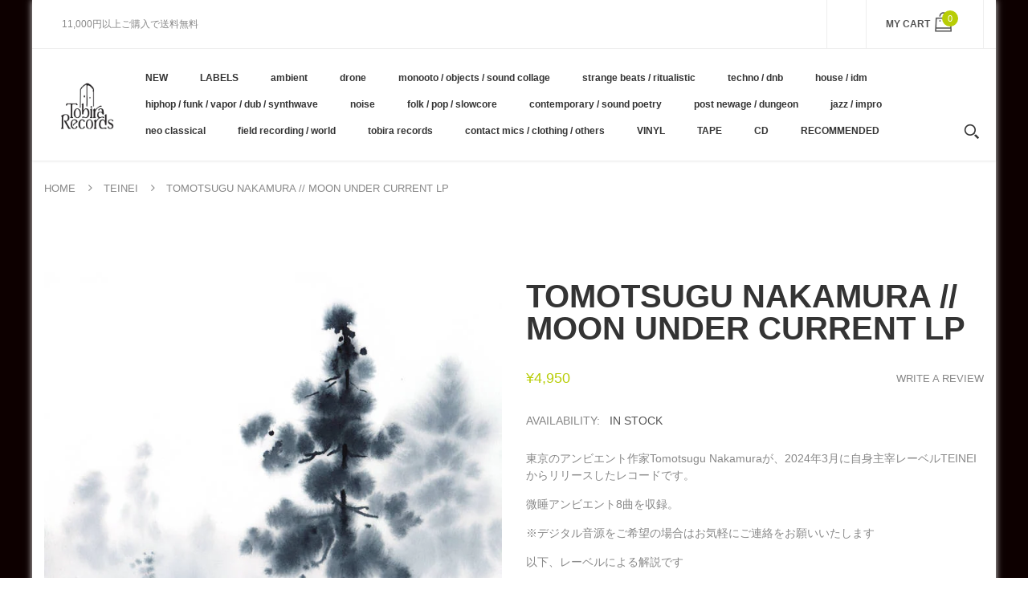

--- FILE ---
content_type: text/html; charset=utf-8
request_url: https://tobirarecords.com/en/collections/teinei/products/tomotsugu-nakamura-moon-under-current-lp
body_size: 29187
content:
<!doctype html>
<!--[if IE 8]><html lang="en" class="ie8 js"> <![endif]-->
<!--[if (gt IE 9)|!(IE)]><!--><html lang="en" class="js"> <!--<![endif]-->

  <head>
    
    <link rel="shortcut icon" href="//tobirarecords.com/cdn/shop/t/5/assets/favicon.png?v=123980934030003511201601523602" type="image/png" />
    
    <meta charset="UTF-8">
    <meta http-equiv="Content-Type" content="text/html; charset=utf-8">
    <meta name="viewport" content="width=device-width, initial-scale=1, minimum-scale=1, maximum-scale=1" />
    <link rel="canonical" href="https://tobirarecords.com/en/products/tomotsugu-nakamura-moon-under-current-lp" />

    <!-- Title and description ================================================== -->
    <title>
      Tomotsugu Nakamura // Moon Under Current LP &ndash; Tobira Records
    </title>

    
    <meta name="description" content="東京のアンビエント作家Tomotsugu Nakamuraが、2024年3月に自身主宰レーベルTEINEIからリリースしたレコードです。 微睡アンビエント8曲を収録。 ※デジタル音源をご希望の場合はお気軽にご連絡をお願いいたします 以下、レーベルによる解説です &quot;フランスの有力アンビエントレーベルLAAPSなどの海外からのヴァイナルリリース作品が軒並み完売となる日本人アンビエントミュージシャンTomotsugu Nakamuraによる通算7作目。アコースティックサウンドと、アナログシンセシスを空間に配置する手法で、音と音楽の境界を攻める意欲作。新興アートレーベル「TEINEI」よりの第2弾！（第1弾 Haruhisa Tanakaの">
    

    


  <meta property="og:type" content="product" />
  <meta property="og:title" content="Tomotsugu Nakamura //  Moon Under Current LP" />
  
  <meta property="og:image" content="http://tobirarecords.com/cdn/shop/files/a1354979510_16_grande.jpg?v=1711001083" />
  <meta property="og:image:secure_url" content="https://tobirarecords.com/cdn/shop/files/a1354979510_16_grande.jpg?v=1711001083" />
  
  <meta property="og:image" content="http://tobirarecords.com/cdn/shop/files/0035296716_10_grande.jpg?v=1711001085" />
  <meta property="og:image:secure_url" content="https://tobirarecords.com/cdn/shop/files/0035296716_10_grande.jpg?v=1711001085" />
  
  <meta property="og:price:amount" content="4,950" />
  <meta property="og:price:currency" content="JPY" />



<meta property="og:description" content="東京のアンビエント作家Tomotsugu Nakamuraが、2024年3月に自身主宰レーベルTEINEIからリリースしたレコードです。 微睡アンビエント8曲を収録。 ※デジタル音源をご希望の場合はお気軽にご連絡をお願いいたします 以下、レーベルによる解説です &quot;フランスの有力アンビエントレーベルLAAPSなどの海外からのヴァイナルリリース作品が軒並み完売となる日本人アンビエントミュージシャンTomotsugu Nakamuraによる通算7作目。アコースティックサウンドと、アナログシンセシスを空間に配置する手法で、音と音楽の境界を攻める意欲作。新興アートレーベル「TEINEI」よりの第2弾！（第1弾 Haruhisa Tanakaの" />

<meta property="og:url" content="https://tobirarecords.com/en/products/tomotsugu-nakamura-moon-under-current-lp" />
<meta property="og:site_name" content="Tobira Records" />
    

<link href="//tobirarecords.com/cdn/shop/t/5/assets/bootstrap.3x.css?v=9100710427519820321601443572" rel="stylesheet" type="text/css" media="all" />
<link href="//tobirarecords.com/cdn/shop/t/5/assets/jquery.owl.carousel.css?v=77657715448469033441601443646" rel="stylesheet" type="text/css" media="all" />
<link href="//tobirarecords.com/cdn/shop/t/5/assets/fontello-icon.css?v=49682899063844823741728449667" rel="stylesheet" type="text/css" media="all" />

<link href="//tobirarecords.com/cdn/shop/t/5/assets/jquery.plugin.css?v=26814120860690091781728449667" rel="stylesheet" type="text/css" media="all" />

<link href="//tobirarecords.com/cdn/shop/t/5/assets/bc.toggle.scss.css?v=95201188869412440251768011567" rel="stylesheet" type="text/css" media="all" />
<link href="//tobirarecords.com/cdn/shop/t/5/assets/bc.global.scss.css?v=48509680533442989251768011567" rel="stylesheet" type="text/css" media="all" />
<link href="//tobirarecords.com/cdn/shop/t/5/assets/bc.style.scss.css?v=15414682737888636591768011567" rel="stylesheet" type="text/css" media="all" />
<link href="//tobirarecords.com/cdn/shop/t/5/assets/bc.responsive.scss.css?v=130913295464372000701768011567" rel="stylesheet" type="text/css" media="all" />

    <link href="//fonts.googleapis.com/css?family=Arial:300italic,400italic,600italic,700italic,800italic,400,300,600,700,800" rel='stylesheet' type='text/css'>
<link href="//fonts.googleapis.com/css?family=Arial:300italic,400italic,600italic,700italic,800italic,400,300,600,700,800" rel='stylesheet' type='text/css'>
<link href="//fonts.googleapis.com/css?family=Arial:400,100,500,300,300italic,600,700,400italic,600italic,700italic" rel='stylesheet' type='text/css'>
<link href="//fonts.googleapis.com/css?family=Arial:300italic,400italic,600italic,700italic,800italic,400,300,600,700,800" rel='stylesheet' type='text/css'>
<link rel="stylesheet" href="//maxcdn.bootstrapcdn.com/font-awesome/4.7.0/css/font-awesome.min.css">
    

<script src="//tobirarecords.com/cdn/shop/t/5/assets/jquery-1.9.1.min.js?v=95800296054546268251601443596" ></script>

<script src="//tobirarecords.com/cdn/shop/t/5/assets/bootstrap.3x.min.js?v=133551432925901452781601443572" defer></script>

<script src="//tobirarecords.com/cdn/shop/t/5/assets/jquery.easing.1.3.js?v=183302368868080250061601443599" defer></script>

<script src="//tobirarecords.com/cdn/shop/t/5/assets/modernizr.js?v=48376380639843794271601443610"  async></script>

<script src="//tobirarecords.com/cdn/shop/t/5/assets/jquery.swiper.js?v=17649769062348938681601443606"></script>

<script src="//tobirarecords.com/cdn/shop/t/5/assets/cookies.js?v=152021851494072641811601443580"></script>
<script src="//tobirarecords.com/cdn/shop/t/5/assets/jquery.fancybox.min.js?v=145951643271796414991601443601"></script>
<script src="//tobirarecords.com/cdn/shop/t/5/assets/jquery.jgrowl.min.js?v=87227353252943713011601443603" defer></script>
<script src="//tobirarecords.com/cdn/shop/t/5/assets/jquery.elevatezoom.min.js?v=123601637255686690921601443600" defer></script>
<script src="//tobirarecords.com/cdn/shop/t/5/assets/jquery.owl.carousel.min.js?v=33650824321397007901601443603" defer></script>
<script src="//tobirarecords.com/cdn/shop/t/5/assets/jquery.scrollTo-min.js?v=126306357672223198871601443605" defer></script>
<script src="//tobirarecords.com/cdn/shop/t/5/assets/jquery.plugin.js?v=10681318543028800801601443604" defer></script>
<script src="//tobirarecords.com/cdn/shop/t/5/assets/jquery.countdown.js?v=12090125995840752651601443598" defer></script>

<script src="//tobirarecords.com/cdn/shop/t/5/assets/cart.js?v=169366680354182025121601443574" defer></script>
<script src="//tobirarecords.com/cdn/shop/t/5/assets/rivets-cart.min.js?v=49544620901609536631601443624" defer></script>

<script src="//tobirarecords.com/cdn/shop/t/5/assets/bc.ajax-search.js?v=87119048951310792981601443646" defer></script>



<script src="//tobirarecords.com/cdn/shop/t/5/assets/option_selection.js?v=15895070327792254761601443612" defer></script>



<script src="//tobirarecords.com/cdn/shop/t/5/assets/bc.global.js?v=174545979517470923221752742088" defer></script>
<script src="//tobirarecords.com/cdn/shop/t/5/assets/bc.slider.js?v=66949967630187611641601443646" defer></script>
<script src="//tobirarecords.com/cdn/shop/t/5/assets/bc.script.js?v=79905300226392401921603224334"></script>



    <script>window.performance && window.performance.mark && window.performance.mark('shopify.content_for_header.start');</script><meta name="google-site-verification" content="1KvOz30IAVObAatxhpm-MccVsePqvae03JNaQapx60Y">
<meta id="shopify-digital-wallet" name="shopify-digital-wallet" content="/30516379780/digital_wallets/dialog">
<meta name="shopify-checkout-api-token" content="8b7cd5754b3a0a98ceea5c202af8d01e">
<meta id="in-context-paypal-metadata" data-shop-id="30516379780" data-venmo-supported="false" data-environment="production" data-locale="en_US" data-paypal-v4="true" data-currency="JPY">
<link rel="alternate" hreflang="x-default" href="https://tobirarecords.com/products/tomotsugu-nakamura-moon-under-current-lp">
<link rel="alternate" hreflang="ja" href="https://tobirarecords.com/products/tomotsugu-nakamura-moon-under-current-lp">
<link rel="alternate" hreflang="en" href="https://tobirarecords.com/en/products/tomotsugu-nakamura-moon-under-current-lp">
<link rel="alternate" hreflang="ko" href="https://tobirarecords.com/ko/products/tomotsugu-nakamura-moon-under-current-lp">
<link rel="alternate" hreflang="zh-Hans" href="https://tobirarecords.com/zh-hans/products/tomotsugu-nakamura-moon-under-current-lp">
<link rel="alternate" hreflang="zh-Hant" href="https://tobirarecords.com/zh-hant/products/tomotsugu-nakamura-moon-under-current-lp">
<link rel="alternate" hreflang="de" href="https://tobirarecords.com/de/products/tomotsugu-nakamura-moon-under-current-lp">
<link rel="alternate" hreflang="es" href="https://tobirarecords.com/es/products/tomotsugu-nakamura-moon-under-current-lp">
<link rel="alternate" hreflang="sv" href="https://tobirarecords.com/sv/products/tomotsugu-nakamura-moon-under-current-lp">
<link rel="alternate" hreflang="it" href="https://tobirarecords.com/it/products/tomotsugu-nakamura-moon-under-current-lp">
<link rel="alternate" hreflang="nl" href="https://tobirarecords.com/nl/products/tomotsugu-nakamura-moon-under-current-lp">
<link rel="alternate" hreflang="id" href="https://tobirarecords.com/id/products/tomotsugu-nakamura-moon-under-current-lp">
<link rel="alternate" hreflang="no" href="https://tobirarecords.com/no/products/tomotsugu-nakamura-moon-under-current-lp">
<link rel="alternate" hreflang="el" href="https://tobirarecords.com/el/products/tomotsugu-nakamura-moon-under-current-lp">
<link rel="alternate" hreflang="da" href="https://tobirarecords.com/da/products/tomotsugu-nakamura-moon-under-current-lp">
<link rel="alternate" hreflang="fr" href="https://tobirarecords.com/fr/products/tomotsugu-nakamura-moon-under-current-lp">
<link rel="alternate" hreflang="th" href="https://tobirarecords.com/th/products/tomotsugu-nakamura-moon-under-current-lp">
<link rel="alternate" hreflang="vi" href="https://tobirarecords.com/vi/products/tomotsugu-nakamura-moon-under-current-lp">
<link rel="alternate" hreflang="fi" href="https://tobirarecords.com/fi/products/tomotsugu-nakamura-moon-under-current-lp">
<link rel="alternate" hreflang="he" href="https://tobirarecords.com/he/products/tomotsugu-nakamura-moon-under-current-lp">
<link rel="alternate" hreflang="zh-Hans-AC" href="https://tobirarecords.com/zh-hans/products/tomotsugu-nakamura-moon-under-current-lp">
<link rel="alternate" hreflang="zh-Hant-AC" href="https://tobirarecords.com/zh-hant/products/tomotsugu-nakamura-moon-under-current-lp">
<link rel="alternate" hreflang="zh-Hans-AD" href="https://tobirarecords.com/zh-hans/products/tomotsugu-nakamura-moon-under-current-lp">
<link rel="alternate" hreflang="zh-Hant-AD" href="https://tobirarecords.com/zh-hant/products/tomotsugu-nakamura-moon-under-current-lp">
<link rel="alternate" hreflang="zh-Hans-AE" href="https://tobirarecords.com/zh-hans/products/tomotsugu-nakamura-moon-under-current-lp">
<link rel="alternate" hreflang="zh-Hant-AE" href="https://tobirarecords.com/zh-hant/products/tomotsugu-nakamura-moon-under-current-lp">
<link rel="alternate" hreflang="zh-Hans-AF" href="https://tobirarecords.com/zh-hans/products/tomotsugu-nakamura-moon-under-current-lp">
<link rel="alternate" hreflang="zh-Hant-AF" href="https://tobirarecords.com/zh-hant/products/tomotsugu-nakamura-moon-under-current-lp">
<link rel="alternate" hreflang="zh-Hans-AG" href="https://tobirarecords.com/zh-hans/products/tomotsugu-nakamura-moon-under-current-lp">
<link rel="alternate" hreflang="zh-Hant-AG" href="https://tobirarecords.com/zh-hant/products/tomotsugu-nakamura-moon-under-current-lp">
<link rel="alternate" hreflang="zh-Hans-AI" href="https://tobirarecords.com/zh-hans/products/tomotsugu-nakamura-moon-under-current-lp">
<link rel="alternate" hreflang="zh-Hant-AI" href="https://tobirarecords.com/zh-hant/products/tomotsugu-nakamura-moon-under-current-lp">
<link rel="alternate" hreflang="zh-Hans-AL" href="https://tobirarecords.com/zh-hans/products/tomotsugu-nakamura-moon-under-current-lp">
<link rel="alternate" hreflang="zh-Hant-AL" href="https://tobirarecords.com/zh-hant/products/tomotsugu-nakamura-moon-under-current-lp">
<link rel="alternate" hreflang="zh-Hans-AM" href="https://tobirarecords.com/zh-hans/products/tomotsugu-nakamura-moon-under-current-lp">
<link rel="alternate" hreflang="zh-Hant-AM" href="https://tobirarecords.com/zh-hant/products/tomotsugu-nakamura-moon-under-current-lp">
<link rel="alternate" hreflang="zh-Hans-AO" href="https://tobirarecords.com/zh-hans/products/tomotsugu-nakamura-moon-under-current-lp">
<link rel="alternate" hreflang="zh-Hant-AO" href="https://tobirarecords.com/zh-hant/products/tomotsugu-nakamura-moon-under-current-lp">
<link rel="alternate" hreflang="zh-Hans-AR" href="https://tobirarecords.com/zh-hans/products/tomotsugu-nakamura-moon-under-current-lp">
<link rel="alternate" hreflang="zh-Hant-AR" href="https://tobirarecords.com/zh-hant/products/tomotsugu-nakamura-moon-under-current-lp">
<link rel="alternate" hreflang="zh-Hans-AT" href="https://tobirarecords.com/zh-hans/products/tomotsugu-nakamura-moon-under-current-lp">
<link rel="alternate" hreflang="zh-Hant-AT" href="https://tobirarecords.com/zh-hant/products/tomotsugu-nakamura-moon-under-current-lp">
<link rel="alternate" hreflang="zh-Hans-AU" href="https://tobirarecords.com/zh-hans/products/tomotsugu-nakamura-moon-under-current-lp">
<link rel="alternate" hreflang="zh-Hant-AU" href="https://tobirarecords.com/zh-hant/products/tomotsugu-nakamura-moon-under-current-lp">
<link rel="alternate" hreflang="zh-Hans-AW" href="https://tobirarecords.com/zh-hans/products/tomotsugu-nakamura-moon-under-current-lp">
<link rel="alternate" hreflang="zh-Hant-AW" href="https://tobirarecords.com/zh-hant/products/tomotsugu-nakamura-moon-under-current-lp">
<link rel="alternate" hreflang="zh-Hans-AX" href="https://tobirarecords.com/zh-hans/products/tomotsugu-nakamura-moon-under-current-lp">
<link rel="alternate" hreflang="zh-Hant-AX" href="https://tobirarecords.com/zh-hant/products/tomotsugu-nakamura-moon-under-current-lp">
<link rel="alternate" hreflang="zh-Hans-AZ" href="https://tobirarecords.com/zh-hans/products/tomotsugu-nakamura-moon-under-current-lp">
<link rel="alternate" hreflang="zh-Hant-AZ" href="https://tobirarecords.com/zh-hant/products/tomotsugu-nakamura-moon-under-current-lp">
<link rel="alternate" hreflang="zh-Hans-BA" href="https://tobirarecords.com/zh-hans/products/tomotsugu-nakamura-moon-under-current-lp">
<link rel="alternate" hreflang="zh-Hant-BA" href="https://tobirarecords.com/zh-hant/products/tomotsugu-nakamura-moon-under-current-lp">
<link rel="alternate" hreflang="zh-Hans-BB" href="https://tobirarecords.com/zh-hans/products/tomotsugu-nakamura-moon-under-current-lp">
<link rel="alternate" hreflang="zh-Hant-BB" href="https://tobirarecords.com/zh-hant/products/tomotsugu-nakamura-moon-under-current-lp">
<link rel="alternate" hreflang="zh-Hans-BD" href="https://tobirarecords.com/zh-hans/products/tomotsugu-nakamura-moon-under-current-lp">
<link rel="alternate" hreflang="zh-Hant-BD" href="https://tobirarecords.com/zh-hant/products/tomotsugu-nakamura-moon-under-current-lp">
<link rel="alternate" hreflang="zh-Hans-BE" href="https://tobirarecords.com/zh-hans/products/tomotsugu-nakamura-moon-under-current-lp">
<link rel="alternate" hreflang="zh-Hant-BE" href="https://tobirarecords.com/zh-hant/products/tomotsugu-nakamura-moon-under-current-lp">
<link rel="alternate" hreflang="zh-Hans-BF" href="https://tobirarecords.com/zh-hans/products/tomotsugu-nakamura-moon-under-current-lp">
<link rel="alternate" hreflang="zh-Hant-BF" href="https://tobirarecords.com/zh-hant/products/tomotsugu-nakamura-moon-under-current-lp">
<link rel="alternate" hreflang="zh-Hans-BG" href="https://tobirarecords.com/zh-hans/products/tomotsugu-nakamura-moon-under-current-lp">
<link rel="alternate" hreflang="zh-Hant-BG" href="https://tobirarecords.com/zh-hant/products/tomotsugu-nakamura-moon-under-current-lp">
<link rel="alternate" hreflang="zh-Hans-BH" href="https://tobirarecords.com/zh-hans/products/tomotsugu-nakamura-moon-under-current-lp">
<link rel="alternate" hreflang="zh-Hant-BH" href="https://tobirarecords.com/zh-hant/products/tomotsugu-nakamura-moon-under-current-lp">
<link rel="alternate" hreflang="zh-Hans-BI" href="https://tobirarecords.com/zh-hans/products/tomotsugu-nakamura-moon-under-current-lp">
<link rel="alternate" hreflang="zh-Hant-BI" href="https://tobirarecords.com/zh-hant/products/tomotsugu-nakamura-moon-under-current-lp">
<link rel="alternate" hreflang="zh-Hans-BJ" href="https://tobirarecords.com/zh-hans/products/tomotsugu-nakamura-moon-under-current-lp">
<link rel="alternate" hreflang="zh-Hant-BJ" href="https://tobirarecords.com/zh-hant/products/tomotsugu-nakamura-moon-under-current-lp">
<link rel="alternate" hreflang="zh-Hans-BL" href="https://tobirarecords.com/zh-hans/products/tomotsugu-nakamura-moon-under-current-lp">
<link rel="alternate" hreflang="zh-Hant-BL" href="https://tobirarecords.com/zh-hant/products/tomotsugu-nakamura-moon-under-current-lp">
<link rel="alternate" hreflang="zh-Hans-BM" href="https://tobirarecords.com/zh-hans/products/tomotsugu-nakamura-moon-under-current-lp">
<link rel="alternate" hreflang="zh-Hant-BM" href="https://tobirarecords.com/zh-hant/products/tomotsugu-nakamura-moon-under-current-lp">
<link rel="alternate" hreflang="zh-Hans-BN" href="https://tobirarecords.com/zh-hans/products/tomotsugu-nakamura-moon-under-current-lp">
<link rel="alternate" hreflang="zh-Hant-BN" href="https://tobirarecords.com/zh-hant/products/tomotsugu-nakamura-moon-under-current-lp">
<link rel="alternate" hreflang="zh-Hans-BO" href="https://tobirarecords.com/zh-hans/products/tomotsugu-nakamura-moon-under-current-lp">
<link rel="alternate" hreflang="zh-Hant-BO" href="https://tobirarecords.com/zh-hant/products/tomotsugu-nakamura-moon-under-current-lp">
<link rel="alternate" hreflang="zh-Hans-BQ" href="https://tobirarecords.com/zh-hans/products/tomotsugu-nakamura-moon-under-current-lp">
<link rel="alternate" hreflang="zh-Hant-BQ" href="https://tobirarecords.com/zh-hant/products/tomotsugu-nakamura-moon-under-current-lp">
<link rel="alternate" hreflang="zh-Hans-BR" href="https://tobirarecords.com/zh-hans/products/tomotsugu-nakamura-moon-under-current-lp">
<link rel="alternate" hreflang="zh-Hant-BR" href="https://tobirarecords.com/zh-hant/products/tomotsugu-nakamura-moon-under-current-lp">
<link rel="alternate" hreflang="zh-Hans-BS" href="https://tobirarecords.com/zh-hans/products/tomotsugu-nakamura-moon-under-current-lp">
<link rel="alternate" hreflang="zh-Hant-BS" href="https://tobirarecords.com/zh-hant/products/tomotsugu-nakamura-moon-under-current-lp">
<link rel="alternate" hreflang="zh-Hans-BT" href="https://tobirarecords.com/zh-hans/products/tomotsugu-nakamura-moon-under-current-lp">
<link rel="alternate" hreflang="zh-Hant-BT" href="https://tobirarecords.com/zh-hant/products/tomotsugu-nakamura-moon-under-current-lp">
<link rel="alternate" hreflang="zh-Hans-BW" href="https://tobirarecords.com/zh-hans/products/tomotsugu-nakamura-moon-under-current-lp">
<link rel="alternate" hreflang="zh-Hant-BW" href="https://tobirarecords.com/zh-hant/products/tomotsugu-nakamura-moon-under-current-lp">
<link rel="alternate" hreflang="zh-Hans-BY" href="https://tobirarecords.com/zh-hans/products/tomotsugu-nakamura-moon-under-current-lp">
<link rel="alternate" hreflang="zh-Hant-BY" href="https://tobirarecords.com/zh-hant/products/tomotsugu-nakamura-moon-under-current-lp">
<link rel="alternate" hreflang="zh-Hans-BZ" href="https://tobirarecords.com/zh-hans/products/tomotsugu-nakamura-moon-under-current-lp">
<link rel="alternate" hreflang="zh-Hant-BZ" href="https://tobirarecords.com/zh-hant/products/tomotsugu-nakamura-moon-under-current-lp">
<link rel="alternate" hreflang="zh-Hans-CA" href="https://tobirarecords.com/zh-hans/products/tomotsugu-nakamura-moon-under-current-lp">
<link rel="alternate" hreflang="zh-Hant-CA" href="https://tobirarecords.com/zh-hant/products/tomotsugu-nakamura-moon-under-current-lp">
<link rel="alternate" hreflang="zh-Hans-CC" href="https://tobirarecords.com/zh-hans/products/tomotsugu-nakamura-moon-under-current-lp">
<link rel="alternate" hreflang="zh-Hant-CC" href="https://tobirarecords.com/zh-hant/products/tomotsugu-nakamura-moon-under-current-lp">
<link rel="alternate" hreflang="zh-Hans-CD" href="https://tobirarecords.com/zh-hans/products/tomotsugu-nakamura-moon-under-current-lp">
<link rel="alternate" hreflang="zh-Hant-CD" href="https://tobirarecords.com/zh-hant/products/tomotsugu-nakamura-moon-under-current-lp">
<link rel="alternate" hreflang="zh-Hans-CF" href="https://tobirarecords.com/zh-hans/products/tomotsugu-nakamura-moon-under-current-lp">
<link rel="alternate" hreflang="zh-Hant-CF" href="https://tobirarecords.com/zh-hant/products/tomotsugu-nakamura-moon-under-current-lp">
<link rel="alternate" hreflang="zh-Hans-CG" href="https://tobirarecords.com/zh-hans/products/tomotsugu-nakamura-moon-under-current-lp">
<link rel="alternate" hreflang="zh-Hant-CG" href="https://tobirarecords.com/zh-hant/products/tomotsugu-nakamura-moon-under-current-lp">
<link rel="alternate" hreflang="zh-Hans-CH" href="https://tobirarecords.com/zh-hans/products/tomotsugu-nakamura-moon-under-current-lp">
<link rel="alternate" hreflang="zh-Hant-CH" href="https://tobirarecords.com/zh-hant/products/tomotsugu-nakamura-moon-under-current-lp">
<link rel="alternate" hreflang="zh-Hans-CI" href="https://tobirarecords.com/zh-hans/products/tomotsugu-nakamura-moon-under-current-lp">
<link rel="alternate" hreflang="zh-Hant-CI" href="https://tobirarecords.com/zh-hant/products/tomotsugu-nakamura-moon-under-current-lp">
<link rel="alternate" hreflang="zh-Hans-CK" href="https://tobirarecords.com/zh-hans/products/tomotsugu-nakamura-moon-under-current-lp">
<link rel="alternate" hreflang="zh-Hant-CK" href="https://tobirarecords.com/zh-hant/products/tomotsugu-nakamura-moon-under-current-lp">
<link rel="alternate" hreflang="zh-Hans-CL" href="https://tobirarecords.com/zh-hans/products/tomotsugu-nakamura-moon-under-current-lp">
<link rel="alternate" hreflang="zh-Hant-CL" href="https://tobirarecords.com/zh-hant/products/tomotsugu-nakamura-moon-under-current-lp">
<link rel="alternate" hreflang="zh-Hans-CM" href="https://tobirarecords.com/zh-hans/products/tomotsugu-nakamura-moon-under-current-lp">
<link rel="alternate" hreflang="zh-Hant-CM" href="https://tobirarecords.com/zh-hant/products/tomotsugu-nakamura-moon-under-current-lp">
<link rel="alternate" hreflang="zh-Hans-CN" href="https://tobirarecords.com/zh-hans/products/tomotsugu-nakamura-moon-under-current-lp">
<link rel="alternate" hreflang="zh-Hant-CN" href="https://tobirarecords.com/zh-hant/products/tomotsugu-nakamura-moon-under-current-lp">
<link rel="alternate" hreflang="zh-Hans-CO" href="https://tobirarecords.com/zh-hans/products/tomotsugu-nakamura-moon-under-current-lp">
<link rel="alternate" hreflang="zh-Hant-CO" href="https://tobirarecords.com/zh-hant/products/tomotsugu-nakamura-moon-under-current-lp">
<link rel="alternate" hreflang="zh-Hans-CR" href="https://tobirarecords.com/zh-hans/products/tomotsugu-nakamura-moon-under-current-lp">
<link rel="alternate" hreflang="zh-Hant-CR" href="https://tobirarecords.com/zh-hant/products/tomotsugu-nakamura-moon-under-current-lp">
<link rel="alternate" hreflang="zh-Hans-CV" href="https://tobirarecords.com/zh-hans/products/tomotsugu-nakamura-moon-under-current-lp">
<link rel="alternate" hreflang="zh-Hant-CV" href="https://tobirarecords.com/zh-hant/products/tomotsugu-nakamura-moon-under-current-lp">
<link rel="alternate" hreflang="zh-Hans-CW" href="https://tobirarecords.com/zh-hans/products/tomotsugu-nakamura-moon-under-current-lp">
<link rel="alternate" hreflang="zh-Hant-CW" href="https://tobirarecords.com/zh-hant/products/tomotsugu-nakamura-moon-under-current-lp">
<link rel="alternate" hreflang="zh-Hans-CX" href="https://tobirarecords.com/zh-hans/products/tomotsugu-nakamura-moon-under-current-lp">
<link rel="alternate" hreflang="zh-Hant-CX" href="https://tobirarecords.com/zh-hant/products/tomotsugu-nakamura-moon-under-current-lp">
<link rel="alternate" hreflang="zh-Hans-CY" href="https://tobirarecords.com/zh-hans/products/tomotsugu-nakamura-moon-under-current-lp">
<link rel="alternate" hreflang="zh-Hant-CY" href="https://tobirarecords.com/zh-hant/products/tomotsugu-nakamura-moon-under-current-lp">
<link rel="alternate" hreflang="zh-Hans-CZ" href="https://tobirarecords.com/zh-hans/products/tomotsugu-nakamura-moon-under-current-lp">
<link rel="alternate" hreflang="zh-Hant-CZ" href="https://tobirarecords.com/zh-hant/products/tomotsugu-nakamura-moon-under-current-lp">
<link rel="alternate" hreflang="zh-Hans-DE" href="https://tobirarecords.com/zh-hans/products/tomotsugu-nakamura-moon-under-current-lp">
<link rel="alternate" hreflang="zh-Hant-DE" href="https://tobirarecords.com/zh-hant/products/tomotsugu-nakamura-moon-under-current-lp">
<link rel="alternate" hreflang="zh-Hans-DJ" href="https://tobirarecords.com/zh-hans/products/tomotsugu-nakamura-moon-under-current-lp">
<link rel="alternate" hreflang="zh-Hant-DJ" href="https://tobirarecords.com/zh-hant/products/tomotsugu-nakamura-moon-under-current-lp">
<link rel="alternate" hreflang="zh-Hans-DK" href="https://tobirarecords.com/zh-hans/products/tomotsugu-nakamura-moon-under-current-lp">
<link rel="alternate" hreflang="zh-Hant-DK" href="https://tobirarecords.com/zh-hant/products/tomotsugu-nakamura-moon-under-current-lp">
<link rel="alternate" hreflang="zh-Hans-DM" href="https://tobirarecords.com/zh-hans/products/tomotsugu-nakamura-moon-under-current-lp">
<link rel="alternate" hreflang="zh-Hant-DM" href="https://tobirarecords.com/zh-hant/products/tomotsugu-nakamura-moon-under-current-lp">
<link rel="alternate" hreflang="zh-Hans-DO" href="https://tobirarecords.com/zh-hans/products/tomotsugu-nakamura-moon-under-current-lp">
<link rel="alternate" hreflang="zh-Hant-DO" href="https://tobirarecords.com/zh-hant/products/tomotsugu-nakamura-moon-under-current-lp">
<link rel="alternate" hreflang="zh-Hans-DZ" href="https://tobirarecords.com/zh-hans/products/tomotsugu-nakamura-moon-under-current-lp">
<link rel="alternate" hreflang="zh-Hant-DZ" href="https://tobirarecords.com/zh-hant/products/tomotsugu-nakamura-moon-under-current-lp">
<link rel="alternate" hreflang="zh-Hans-EC" href="https://tobirarecords.com/zh-hans/products/tomotsugu-nakamura-moon-under-current-lp">
<link rel="alternate" hreflang="zh-Hant-EC" href="https://tobirarecords.com/zh-hant/products/tomotsugu-nakamura-moon-under-current-lp">
<link rel="alternate" hreflang="zh-Hans-EE" href="https://tobirarecords.com/zh-hans/products/tomotsugu-nakamura-moon-under-current-lp">
<link rel="alternate" hreflang="zh-Hant-EE" href="https://tobirarecords.com/zh-hant/products/tomotsugu-nakamura-moon-under-current-lp">
<link rel="alternate" hreflang="zh-Hans-EG" href="https://tobirarecords.com/zh-hans/products/tomotsugu-nakamura-moon-under-current-lp">
<link rel="alternate" hreflang="zh-Hant-EG" href="https://tobirarecords.com/zh-hant/products/tomotsugu-nakamura-moon-under-current-lp">
<link rel="alternate" hreflang="zh-Hans-EH" href="https://tobirarecords.com/zh-hans/products/tomotsugu-nakamura-moon-under-current-lp">
<link rel="alternate" hreflang="zh-Hant-EH" href="https://tobirarecords.com/zh-hant/products/tomotsugu-nakamura-moon-under-current-lp">
<link rel="alternate" hreflang="zh-Hans-ER" href="https://tobirarecords.com/zh-hans/products/tomotsugu-nakamura-moon-under-current-lp">
<link rel="alternate" hreflang="zh-Hant-ER" href="https://tobirarecords.com/zh-hant/products/tomotsugu-nakamura-moon-under-current-lp">
<link rel="alternate" hreflang="zh-Hans-ES" href="https://tobirarecords.com/zh-hans/products/tomotsugu-nakamura-moon-under-current-lp">
<link rel="alternate" hreflang="zh-Hant-ES" href="https://tobirarecords.com/zh-hant/products/tomotsugu-nakamura-moon-under-current-lp">
<link rel="alternate" hreflang="zh-Hans-ET" href="https://tobirarecords.com/zh-hans/products/tomotsugu-nakamura-moon-under-current-lp">
<link rel="alternate" hreflang="zh-Hant-ET" href="https://tobirarecords.com/zh-hant/products/tomotsugu-nakamura-moon-under-current-lp">
<link rel="alternate" hreflang="zh-Hans-FI" href="https://tobirarecords.com/zh-hans/products/tomotsugu-nakamura-moon-under-current-lp">
<link rel="alternate" hreflang="zh-Hant-FI" href="https://tobirarecords.com/zh-hant/products/tomotsugu-nakamura-moon-under-current-lp">
<link rel="alternate" hreflang="zh-Hans-FJ" href="https://tobirarecords.com/zh-hans/products/tomotsugu-nakamura-moon-under-current-lp">
<link rel="alternate" hreflang="zh-Hant-FJ" href="https://tobirarecords.com/zh-hant/products/tomotsugu-nakamura-moon-under-current-lp">
<link rel="alternate" hreflang="zh-Hans-FK" href="https://tobirarecords.com/zh-hans/products/tomotsugu-nakamura-moon-under-current-lp">
<link rel="alternate" hreflang="zh-Hant-FK" href="https://tobirarecords.com/zh-hant/products/tomotsugu-nakamura-moon-under-current-lp">
<link rel="alternate" hreflang="zh-Hans-FO" href="https://tobirarecords.com/zh-hans/products/tomotsugu-nakamura-moon-under-current-lp">
<link rel="alternate" hreflang="zh-Hant-FO" href="https://tobirarecords.com/zh-hant/products/tomotsugu-nakamura-moon-under-current-lp">
<link rel="alternate" hreflang="zh-Hans-FR" href="https://tobirarecords.com/zh-hans/products/tomotsugu-nakamura-moon-under-current-lp">
<link rel="alternate" hreflang="zh-Hant-FR" href="https://tobirarecords.com/zh-hant/products/tomotsugu-nakamura-moon-under-current-lp">
<link rel="alternate" hreflang="zh-Hans-GA" href="https://tobirarecords.com/zh-hans/products/tomotsugu-nakamura-moon-under-current-lp">
<link rel="alternate" hreflang="zh-Hant-GA" href="https://tobirarecords.com/zh-hant/products/tomotsugu-nakamura-moon-under-current-lp">
<link rel="alternate" hreflang="zh-Hans-GB" href="https://tobirarecords.com/zh-hans/products/tomotsugu-nakamura-moon-under-current-lp">
<link rel="alternate" hreflang="zh-Hant-GB" href="https://tobirarecords.com/zh-hant/products/tomotsugu-nakamura-moon-under-current-lp">
<link rel="alternate" hreflang="zh-Hans-GD" href="https://tobirarecords.com/zh-hans/products/tomotsugu-nakamura-moon-under-current-lp">
<link rel="alternate" hreflang="zh-Hant-GD" href="https://tobirarecords.com/zh-hant/products/tomotsugu-nakamura-moon-under-current-lp">
<link rel="alternate" hreflang="zh-Hans-GE" href="https://tobirarecords.com/zh-hans/products/tomotsugu-nakamura-moon-under-current-lp">
<link rel="alternate" hreflang="zh-Hant-GE" href="https://tobirarecords.com/zh-hant/products/tomotsugu-nakamura-moon-under-current-lp">
<link rel="alternate" hreflang="zh-Hans-GF" href="https://tobirarecords.com/zh-hans/products/tomotsugu-nakamura-moon-under-current-lp">
<link rel="alternate" hreflang="zh-Hant-GF" href="https://tobirarecords.com/zh-hant/products/tomotsugu-nakamura-moon-under-current-lp">
<link rel="alternate" hreflang="zh-Hans-GG" href="https://tobirarecords.com/zh-hans/products/tomotsugu-nakamura-moon-under-current-lp">
<link rel="alternate" hreflang="zh-Hant-GG" href="https://tobirarecords.com/zh-hant/products/tomotsugu-nakamura-moon-under-current-lp">
<link rel="alternate" hreflang="zh-Hans-GH" href="https://tobirarecords.com/zh-hans/products/tomotsugu-nakamura-moon-under-current-lp">
<link rel="alternate" hreflang="zh-Hant-GH" href="https://tobirarecords.com/zh-hant/products/tomotsugu-nakamura-moon-under-current-lp">
<link rel="alternate" hreflang="zh-Hans-GI" href="https://tobirarecords.com/zh-hans/products/tomotsugu-nakamura-moon-under-current-lp">
<link rel="alternate" hreflang="zh-Hant-GI" href="https://tobirarecords.com/zh-hant/products/tomotsugu-nakamura-moon-under-current-lp">
<link rel="alternate" hreflang="zh-Hans-GL" href="https://tobirarecords.com/zh-hans/products/tomotsugu-nakamura-moon-under-current-lp">
<link rel="alternate" hreflang="zh-Hant-GL" href="https://tobirarecords.com/zh-hant/products/tomotsugu-nakamura-moon-under-current-lp">
<link rel="alternate" hreflang="zh-Hans-GM" href="https://tobirarecords.com/zh-hans/products/tomotsugu-nakamura-moon-under-current-lp">
<link rel="alternate" hreflang="zh-Hant-GM" href="https://tobirarecords.com/zh-hant/products/tomotsugu-nakamura-moon-under-current-lp">
<link rel="alternate" hreflang="zh-Hans-GN" href="https://tobirarecords.com/zh-hans/products/tomotsugu-nakamura-moon-under-current-lp">
<link rel="alternate" hreflang="zh-Hant-GN" href="https://tobirarecords.com/zh-hant/products/tomotsugu-nakamura-moon-under-current-lp">
<link rel="alternate" hreflang="zh-Hans-GP" href="https://tobirarecords.com/zh-hans/products/tomotsugu-nakamura-moon-under-current-lp">
<link rel="alternate" hreflang="zh-Hant-GP" href="https://tobirarecords.com/zh-hant/products/tomotsugu-nakamura-moon-under-current-lp">
<link rel="alternate" hreflang="zh-Hans-GQ" href="https://tobirarecords.com/zh-hans/products/tomotsugu-nakamura-moon-under-current-lp">
<link rel="alternate" hreflang="zh-Hant-GQ" href="https://tobirarecords.com/zh-hant/products/tomotsugu-nakamura-moon-under-current-lp">
<link rel="alternate" hreflang="zh-Hans-GR" href="https://tobirarecords.com/zh-hans/products/tomotsugu-nakamura-moon-under-current-lp">
<link rel="alternate" hreflang="zh-Hant-GR" href="https://tobirarecords.com/zh-hant/products/tomotsugu-nakamura-moon-under-current-lp">
<link rel="alternate" hreflang="zh-Hans-GS" href="https://tobirarecords.com/zh-hans/products/tomotsugu-nakamura-moon-under-current-lp">
<link rel="alternate" hreflang="zh-Hant-GS" href="https://tobirarecords.com/zh-hant/products/tomotsugu-nakamura-moon-under-current-lp">
<link rel="alternate" hreflang="zh-Hans-GT" href="https://tobirarecords.com/zh-hans/products/tomotsugu-nakamura-moon-under-current-lp">
<link rel="alternate" hreflang="zh-Hant-GT" href="https://tobirarecords.com/zh-hant/products/tomotsugu-nakamura-moon-under-current-lp">
<link rel="alternate" hreflang="zh-Hans-GW" href="https://tobirarecords.com/zh-hans/products/tomotsugu-nakamura-moon-under-current-lp">
<link rel="alternate" hreflang="zh-Hant-GW" href="https://tobirarecords.com/zh-hant/products/tomotsugu-nakamura-moon-under-current-lp">
<link rel="alternate" hreflang="zh-Hans-GY" href="https://tobirarecords.com/zh-hans/products/tomotsugu-nakamura-moon-under-current-lp">
<link rel="alternate" hreflang="zh-Hant-GY" href="https://tobirarecords.com/zh-hant/products/tomotsugu-nakamura-moon-under-current-lp">
<link rel="alternate" hreflang="zh-Hans-HK" href="https://tobirarecords.com/zh-hans/products/tomotsugu-nakamura-moon-under-current-lp">
<link rel="alternate" hreflang="zh-Hant-HK" href="https://tobirarecords.com/zh-hant/products/tomotsugu-nakamura-moon-under-current-lp">
<link rel="alternate" hreflang="zh-Hans-HN" href="https://tobirarecords.com/zh-hans/products/tomotsugu-nakamura-moon-under-current-lp">
<link rel="alternate" hreflang="zh-Hant-HN" href="https://tobirarecords.com/zh-hant/products/tomotsugu-nakamura-moon-under-current-lp">
<link rel="alternate" hreflang="zh-Hans-HR" href="https://tobirarecords.com/zh-hans/products/tomotsugu-nakamura-moon-under-current-lp">
<link rel="alternate" hreflang="zh-Hant-HR" href="https://tobirarecords.com/zh-hant/products/tomotsugu-nakamura-moon-under-current-lp">
<link rel="alternate" hreflang="zh-Hans-HT" href="https://tobirarecords.com/zh-hans/products/tomotsugu-nakamura-moon-under-current-lp">
<link rel="alternate" hreflang="zh-Hant-HT" href="https://tobirarecords.com/zh-hant/products/tomotsugu-nakamura-moon-under-current-lp">
<link rel="alternate" hreflang="zh-Hans-HU" href="https://tobirarecords.com/zh-hans/products/tomotsugu-nakamura-moon-under-current-lp">
<link rel="alternate" hreflang="zh-Hant-HU" href="https://tobirarecords.com/zh-hant/products/tomotsugu-nakamura-moon-under-current-lp">
<link rel="alternate" hreflang="zh-Hans-ID" href="https://tobirarecords.com/zh-hans/products/tomotsugu-nakamura-moon-under-current-lp">
<link rel="alternate" hreflang="zh-Hant-ID" href="https://tobirarecords.com/zh-hant/products/tomotsugu-nakamura-moon-under-current-lp">
<link rel="alternate" hreflang="zh-Hans-IE" href="https://tobirarecords.com/zh-hans/products/tomotsugu-nakamura-moon-under-current-lp">
<link rel="alternate" hreflang="zh-Hant-IE" href="https://tobirarecords.com/zh-hant/products/tomotsugu-nakamura-moon-under-current-lp">
<link rel="alternate" hreflang="zh-Hans-IL" href="https://tobirarecords.com/zh-hans/products/tomotsugu-nakamura-moon-under-current-lp">
<link rel="alternate" hreflang="zh-Hant-IL" href="https://tobirarecords.com/zh-hant/products/tomotsugu-nakamura-moon-under-current-lp">
<link rel="alternate" hreflang="zh-Hans-IM" href="https://tobirarecords.com/zh-hans/products/tomotsugu-nakamura-moon-under-current-lp">
<link rel="alternate" hreflang="zh-Hant-IM" href="https://tobirarecords.com/zh-hant/products/tomotsugu-nakamura-moon-under-current-lp">
<link rel="alternate" hreflang="zh-Hans-IN" href="https://tobirarecords.com/zh-hans/products/tomotsugu-nakamura-moon-under-current-lp">
<link rel="alternate" hreflang="zh-Hant-IN" href="https://tobirarecords.com/zh-hant/products/tomotsugu-nakamura-moon-under-current-lp">
<link rel="alternate" hreflang="zh-Hans-IO" href="https://tobirarecords.com/zh-hans/products/tomotsugu-nakamura-moon-under-current-lp">
<link rel="alternate" hreflang="zh-Hant-IO" href="https://tobirarecords.com/zh-hant/products/tomotsugu-nakamura-moon-under-current-lp">
<link rel="alternate" hreflang="zh-Hans-IQ" href="https://tobirarecords.com/zh-hans/products/tomotsugu-nakamura-moon-under-current-lp">
<link rel="alternate" hreflang="zh-Hant-IQ" href="https://tobirarecords.com/zh-hant/products/tomotsugu-nakamura-moon-under-current-lp">
<link rel="alternate" hreflang="zh-Hans-IS" href="https://tobirarecords.com/zh-hans/products/tomotsugu-nakamura-moon-under-current-lp">
<link rel="alternate" hreflang="zh-Hant-IS" href="https://tobirarecords.com/zh-hant/products/tomotsugu-nakamura-moon-under-current-lp">
<link rel="alternate" hreflang="zh-Hans-IT" href="https://tobirarecords.com/zh-hans/products/tomotsugu-nakamura-moon-under-current-lp">
<link rel="alternate" hreflang="zh-Hant-IT" href="https://tobirarecords.com/zh-hant/products/tomotsugu-nakamura-moon-under-current-lp">
<link rel="alternate" hreflang="zh-Hans-JE" href="https://tobirarecords.com/zh-hans/products/tomotsugu-nakamura-moon-under-current-lp">
<link rel="alternate" hreflang="zh-Hant-JE" href="https://tobirarecords.com/zh-hant/products/tomotsugu-nakamura-moon-under-current-lp">
<link rel="alternate" hreflang="zh-Hans-JM" href="https://tobirarecords.com/zh-hans/products/tomotsugu-nakamura-moon-under-current-lp">
<link rel="alternate" hreflang="zh-Hant-JM" href="https://tobirarecords.com/zh-hant/products/tomotsugu-nakamura-moon-under-current-lp">
<link rel="alternate" hreflang="zh-Hans-JO" href="https://tobirarecords.com/zh-hans/products/tomotsugu-nakamura-moon-under-current-lp">
<link rel="alternate" hreflang="zh-Hant-JO" href="https://tobirarecords.com/zh-hant/products/tomotsugu-nakamura-moon-under-current-lp">
<link rel="alternate" hreflang="zh-Hans-JP" href="https://tobirarecords.com/zh-hans/products/tomotsugu-nakamura-moon-under-current-lp">
<link rel="alternate" hreflang="zh-Hant-JP" href="https://tobirarecords.com/zh-hant/products/tomotsugu-nakamura-moon-under-current-lp">
<link rel="alternate" hreflang="zh-Hans-KE" href="https://tobirarecords.com/zh-hans/products/tomotsugu-nakamura-moon-under-current-lp">
<link rel="alternate" hreflang="zh-Hant-KE" href="https://tobirarecords.com/zh-hant/products/tomotsugu-nakamura-moon-under-current-lp">
<link rel="alternate" hreflang="zh-Hans-KG" href="https://tobirarecords.com/zh-hans/products/tomotsugu-nakamura-moon-under-current-lp">
<link rel="alternate" hreflang="zh-Hant-KG" href="https://tobirarecords.com/zh-hant/products/tomotsugu-nakamura-moon-under-current-lp">
<link rel="alternate" hreflang="zh-Hans-KH" href="https://tobirarecords.com/zh-hans/products/tomotsugu-nakamura-moon-under-current-lp">
<link rel="alternate" hreflang="zh-Hant-KH" href="https://tobirarecords.com/zh-hant/products/tomotsugu-nakamura-moon-under-current-lp">
<link rel="alternate" hreflang="zh-Hans-KI" href="https://tobirarecords.com/zh-hans/products/tomotsugu-nakamura-moon-under-current-lp">
<link rel="alternate" hreflang="zh-Hant-KI" href="https://tobirarecords.com/zh-hant/products/tomotsugu-nakamura-moon-under-current-lp">
<link rel="alternate" hreflang="zh-Hans-KM" href="https://tobirarecords.com/zh-hans/products/tomotsugu-nakamura-moon-under-current-lp">
<link rel="alternate" hreflang="zh-Hant-KM" href="https://tobirarecords.com/zh-hant/products/tomotsugu-nakamura-moon-under-current-lp">
<link rel="alternate" hreflang="zh-Hans-KN" href="https://tobirarecords.com/zh-hans/products/tomotsugu-nakamura-moon-under-current-lp">
<link rel="alternate" hreflang="zh-Hant-KN" href="https://tobirarecords.com/zh-hant/products/tomotsugu-nakamura-moon-under-current-lp">
<link rel="alternate" hreflang="zh-Hans-KR" href="https://tobirarecords.com/zh-hans/products/tomotsugu-nakamura-moon-under-current-lp">
<link rel="alternate" hreflang="zh-Hant-KR" href="https://tobirarecords.com/zh-hant/products/tomotsugu-nakamura-moon-under-current-lp">
<link rel="alternate" hreflang="zh-Hans-KW" href="https://tobirarecords.com/zh-hans/products/tomotsugu-nakamura-moon-under-current-lp">
<link rel="alternate" hreflang="zh-Hant-KW" href="https://tobirarecords.com/zh-hant/products/tomotsugu-nakamura-moon-under-current-lp">
<link rel="alternate" hreflang="zh-Hans-KY" href="https://tobirarecords.com/zh-hans/products/tomotsugu-nakamura-moon-under-current-lp">
<link rel="alternate" hreflang="zh-Hant-KY" href="https://tobirarecords.com/zh-hant/products/tomotsugu-nakamura-moon-under-current-lp">
<link rel="alternate" hreflang="zh-Hans-KZ" href="https://tobirarecords.com/zh-hans/products/tomotsugu-nakamura-moon-under-current-lp">
<link rel="alternate" hreflang="zh-Hant-KZ" href="https://tobirarecords.com/zh-hant/products/tomotsugu-nakamura-moon-under-current-lp">
<link rel="alternate" hreflang="zh-Hans-LA" href="https://tobirarecords.com/zh-hans/products/tomotsugu-nakamura-moon-under-current-lp">
<link rel="alternate" hreflang="zh-Hant-LA" href="https://tobirarecords.com/zh-hant/products/tomotsugu-nakamura-moon-under-current-lp">
<link rel="alternate" hreflang="zh-Hans-LB" href="https://tobirarecords.com/zh-hans/products/tomotsugu-nakamura-moon-under-current-lp">
<link rel="alternate" hreflang="zh-Hant-LB" href="https://tobirarecords.com/zh-hant/products/tomotsugu-nakamura-moon-under-current-lp">
<link rel="alternate" hreflang="zh-Hans-LC" href="https://tobirarecords.com/zh-hans/products/tomotsugu-nakamura-moon-under-current-lp">
<link rel="alternate" hreflang="zh-Hant-LC" href="https://tobirarecords.com/zh-hant/products/tomotsugu-nakamura-moon-under-current-lp">
<link rel="alternate" hreflang="zh-Hans-LI" href="https://tobirarecords.com/zh-hans/products/tomotsugu-nakamura-moon-under-current-lp">
<link rel="alternate" hreflang="zh-Hant-LI" href="https://tobirarecords.com/zh-hant/products/tomotsugu-nakamura-moon-under-current-lp">
<link rel="alternate" hreflang="zh-Hans-LK" href="https://tobirarecords.com/zh-hans/products/tomotsugu-nakamura-moon-under-current-lp">
<link rel="alternate" hreflang="zh-Hant-LK" href="https://tobirarecords.com/zh-hant/products/tomotsugu-nakamura-moon-under-current-lp">
<link rel="alternate" hreflang="zh-Hans-LR" href="https://tobirarecords.com/zh-hans/products/tomotsugu-nakamura-moon-under-current-lp">
<link rel="alternate" hreflang="zh-Hant-LR" href="https://tobirarecords.com/zh-hant/products/tomotsugu-nakamura-moon-under-current-lp">
<link rel="alternate" hreflang="zh-Hans-LS" href="https://tobirarecords.com/zh-hans/products/tomotsugu-nakamura-moon-under-current-lp">
<link rel="alternate" hreflang="zh-Hant-LS" href="https://tobirarecords.com/zh-hant/products/tomotsugu-nakamura-moon-under-current-lp">
<link rel="alternate" hreflang="zh-Hans-LT" href="https://tobirarecords.com/zh-hans/products/tomotsugu-nakamura-moon-under-current-lp">
<link rel="alternate" hreflang="zh-Hant-LT" href="https://tobirarecords.com/zh-hant/products/tomotsugu-nakamura-moon-under-current-lp">
<link rel="alternate" hreflang="zh-Hans-LU" href="https://tobirarecords.com/zh-hans/products/tomotsugu-nakamura-moon-under-current-lp">
<link rel="alternate" hreflang="zh-Hant-LU" href="https://tobirarecords.com/zh-hant/products/tomotsugu-nakamura-moon-under-current-lp">
<link rel="alternate" hreflang="zh-Hans-LV" href="https://tobirarecords.com/zh-hans/products/tomotsugu-nakamura-moon-under-current-lp">
<link rel="alternate" hreflang="zh-Hant-LV" href="https://tobirarecords.com/zh-hant/products/tomotsugu-nakamura-moon-under-current-lp">
<link rel="alternate" hreflang="zh-Hans-LY" href="https://tobirarecords.com/zh-hans/products/tomotsugu-nakamura-moon-under-current-lp">
<link rel="alternate" hreflang="zh-Hant-LY" href="https://tobirarecords.com/zh-hant/products/tomotsugu-nakamura-moon-under-current-lp">
<link rel="alternate" hreflang="zh-Hans-MA" href="https://tobirarecords.com/zh-hans/products/tomotsugu-nakamura-moon-under-current-lp">
<link rel="alternate" hreflang="zh-Hant-MA" href="https://tobirarecords.com/zh-hant/products/tomotsugu-nakamura-moon-under-current-lp">
<link rel="alternate" hreflang="zh-Hans-MC" href="https://tobirarecords.com/zh-hans/products/tomotsugu-nakamura-moon-under-current-lp">
<link rel="alternate" hreflang="zh-Hant-MC" href="https://tobirarecords.com/zh-hant/products/tomotsugu-nakamura-moon-under-current-lp">
<link rel="alternate" hreflang="zh-Hans-MD" href="https://tobirarecords.com/zh-hans/products/tomotsugu-nakamura-moon-under-current-lp">
<link rel="alternate" hreflang="zh-Hant-MD" href="https://tobirarecords.com/zh-hant/products/tomotsugu-nakamura-moon-under-current-lp">
<link rel="alternate" hreflang="zh-Hans-ME" href="https://tobirarecords.com/zh-hans/products/tomotsugu-nakamura-moon-under-current-lp">
<link rel="alternate" hreflang="zh-Hant-ME" href="https://tobirarecords.com/zh-hant/products/tomotsugu-nakamura-moon-under-current-lp">
<link rel="alternate" hreflang="zh-Hans-MF" href="https://tobirarecords.com/zh-hans/products/tomotsugu-nakamura-moon-under-current-lp">
<link rel="alternate" hreflang="zh-Hant-MF" href="https://tobirarecords.com/zh-hant/products/tomotsugu-nakamura-moon-under-current-lp">
<link rel="alternate" hreflang="zh-Hans-MG" href="https://tobirarecords.com/zh-hans/products/tomotsugu-nakamura-moon-under-current-lp">
<link rel="alternate" hreflang="zh-Hant-MG" href="https://tobirarecords.com/zh-hant/products/tomotsugu-nakamura-moon-under-current-lp">
<link rel="alternate" hreflang="zh-Hans-MK" href="https://tobirarecords.com/zh-hans/products/tomotsugu-nakamura-moon-under-current-lp">
<link rel="alternate" hreflang="zh-Hant-MK" href="https://tobirarecords.com/zh-hant/products/tomotsugu-nakamura-moon-under-current-lp">
<link rel="alternate" hreflang="zh-Hans-ML" href="https://tobirarecords.com/zh-hans/products/tomotsugu-nakamura-moon-under-current-lp">
<link rel="alternate" hreflang="zh-Hant-ML" href="https://tobirarecords.com/zh-hant/products/tomotsugu-nakamura-moon-under-current-lp">
<link rel="alternate" hreflang="zh-Hans-MM" href="https://tobirarecords.com/zh-hans/products/tomotsugu-nakamura-moon-under-current-lp">
<link rel="alternate" hreflang="zh-Hant-MM" href="https://tobirarecords.com/zh-hant/products/tomotsugu-nakamura-moon-under-current-lp">
<link rel="alternate" hreflang="zh-Hans-MN" href="https://tobirarecords.com/zh-hans/products/tomotsugu-nakamura-moon-under-current-lp">
<link rel="alternate" hreflang="zh-Hant-MN" href="https://tobirarecords.com/zh-hant/products/tomotsugu-nakamura-moon-under-current-lp">
<link rel="alternate" hreflang="zh-Hans-MO" href="https://tobirarecords.com/zh-hans/products/tomotsugu-nakamura-moon-under-current-lp">
<link rel="alternate" hreflang="zh-Hant-MO" href="https://tobirarecords.com/zh-hant/products/tomotsugu-nakamura-moon-under-current-lp">
<link rel="alternate" hreflang="zh-Hans-MQ" href="https://tobirarecords.com/zh-hans/products/tomotsugu-nakamura-moon-under-current-lp">
<link rel="alternate" hreflang="zh-Hant-MQ" href="https://tobirarecords.com/zh-hant/products/tomotsugu-nakamura-moon-under-current-lp">
<link rel="alternate" hreflang="zh-Hans-MR" href="https://tobirarecords.com/zh-hans/products/tomotsugu-nakamura-moon-under-current-lp">
<link rel="alternate" hreflang="zh-Hant-MR" href="https://tobirarecords.com/zh-hant/products/tomotsugu-nakamura-moon-under-current-lp">
<link rel="alternate" hreflang="zh-Hans-MS" href="https://tobirarecords.com/zh-hans/products/tomotsugu-nakamura-moon-under-current-lp">
<link rel="alternate" hreflang="zh-Hant-MS" href="https://tobirarecords.com/zh-hant/products/tomotsugu-nakamura-moon-under-current-lp">
<link rel="alternate" hreflang="zh-Hans-MT" href="https://tobirarecords.com/zh-hans/products/tomotsugu-nakamura-moon-under-current-lp">
<link rel="alternate" hreflang="zh-Hant-MT" href="https://tobirarecords.com/zh-hant/products/tomotsugu-nakamura-moon-under-current-lp">
<link rel="alternate" hreflang="zh-Hans-MU" href="https://tobirarecords.com/zh-hans/products/tomotsugu-nakamura-moon-under-current-lp">
<link rel="alternate" hreflang="zh-Hant-MU" href="https://tobirarecords.com/zh-hant/products/tomotsugu-nakamura-moon-under-current-lp">
<link rel="alternate" hreflang="zh-Hans-MV" href="https://tobirarecords.com/zh-hans/products/tomotsugu-nakamura-moon-under-current-lp">
<link rel="alternate" hreflang="zh-Hant-MV" href="https://tobirarecords.com/zh-hant/products/tomotsugu-nakamura-moon-under-current-lp">
<link rel="alternate" hreflang="zh-Hans-MW" href="https://tobirarecords.com/zh-hans/products/tomotsugu-nakamura-moon-under-current-lp">
<link rel="alternate" hreflang="zh-Hant-MW" href="https://tobirarecords.com/zh-hant/products/tomotsugu-nakamura-moon-under-current-lp">
<link rel="alternate" hreflang="zh-Hans-MX" href="https://tobirarecords.com/zh-hans/products/tomotsugu-nakamura-moon-under-current-lp">
<link rel="alternate" hreflang="zh-Hant-MX" href="https://tobirarecords.com/zh-hant/products/tomotsugu-nakamura-moon-under-current-lp">
<link rel="alternate" hreflang="zh-Hans-MY" href="https://tobirarecords.com/zh-hans/products/tomotsugu-nakamura-moon-under-current-lp">
<link rel="alternate" hreflang="zh-Hant-MY" href="https://tobirarecords.com/zh-hant/products/tomotsugu-nakamura-moon-under-current-lp">
<link rel="alternate" hreflang="zh-Hans-MZ" href="https://tobirarecords.com/zh-hans/products/tomotsugu-nakamura-moon-under-current-lp">
<link rel="alternate" hreflang="zh-Hant-MZ" href="https://tobirarecords.com/zh-hant/products/tomotsugu-nakamura-moon-under-current-lp">
<link rel="alternate" hreflang="zh-Hans-NA" href="https://tobirarecords.com/zh-hans/products/tomotsugu-nakamura-moon-under-current-lp">
<link rel="alternate" hreflang="zh-Hant-NA" href="https://tobirarecords.com/zh-hant/products/tomotsugu-nakamura-moon-under-current-lp">
<link rel="alternate" hreflang="zh-Hans-NC" href="https://tobirarecords.com/zh-hans/products/tomotsugu-nakamura-moon-under-current-lp">
<link rel="alternate" hreflang="zh-Hant-NC" href="https://tobirarecords.com/zh-hant/products/tomotsugu-nakamura-moon-under-current-lp">
<link rel="alternate" hreflang="zh-Hans-NE" href="https://tobirarecords.com/zh-hans/products/tomotsugu-nakamura-moon-under-current-lp">
<link rel="alternate" hreflang="zh-Hant-NE" href="https://tobirarecords.com/zh-hant/products/tomotsugu-nakamura-moon-under-current-lp">
<link rel="alternate" hreflang="zh-Hans-NF" href="https://tobirarecords.com/zh-hans/products/tomotsugu-nakamura-moon-under-current-lp">
<link rel="alternate" hreflang="zh-Hant-NF" href="https://tobirarecords.com/zh-hant/products/tomotsugu-nakamura-moon-under-current-lp">
<link rel="alternate" hreflang="zh-Hans-NG" href="https://tobirarecords.com/zh-hans/products/tomotsugu-nakamura-moon-under-current-lp">
<link rel="alternate" hreflang="zh-Hant-NG" href="https://tobirarecords.com/zh-hant/products/tomotsugu-nakamura-moon-under-current-lp">
<link rel="alternate" hreflang="zh-Hans-NI" href="https://tobirarecords.com/zh-hans/products/tomotsugu-nakamura-moon-under-current-lp">
<link rel="alternate" hreflang="zh-Hant-NI" href="https://tobirarecords.com/zh-hant/products/tomotsugu-nakamura-moon-under-current-lp">
<link rel="alternate" hreflang="zh-Hans-NL" href="https://tobirarecords.com/zh-hans/products/tomotsugu-nakamura-moon-under-current-lp">
<link rel="alternate" hreflang="zh-Hant-NL" href="https://tobirarecords.com/zh-hant/products/tomotsugu-nakamura-moon-under-current-lp">
<link rel="alternate" hreflang="zh-Hans-NO" href="https://tobirarecords.com/zh-hans/products/tomotsugu-nakamura-moon-under-current-lp">
<link rel="alternate" hreflang="zh-Hant-NO" href="https://tobirarecords.com/zh-hant/products/tomotsugu-nakamura-moon-under-current-lp">
<link rel="alternate" hreflang="zh-Hans-NP" href="https://tobirarecords.com/zh-hans/products/tomotsugu-nakamura-moon-under-current-lp">
<link rel="alternate" hreflang="zh-Hant-NP" href="https://tobirarecords.com/zh-hant/products/tomotsugu-nakamura-moon-under-current-lp">
<link rel="alternate" hreflang="zh-Hans-NR" href="https://tobirarecords.com/zh-hans/products/tomotsugu-nakamura-moon-under-current-lp">
<link rel="alternate" hreflang="zh-Hant-NR" href="https://tobirarecords.com/zh-hant/products/tomotsugu-nakamura-moon-under-current-lp">
<link rel="alternate" hreflang="zh-Hans-NU" href="https://tobirarecords.com/zh-hans/products/tomotsugu-nakamura-moon-under-current-lp">
<link rel="alternate" hreflang="zh-Hant-NU" href="https://tobirarecords.com/zh-hant/products/tomotsugu-nakamura-moon-under-current-lp">
<link rel="alternate" hreflang="zh-Hans-NZ" href="https://tobirarecords.com/zh-hans/products/tomotsugu-nakamura-moon-under-current-lp">
<link rel="alternate" hreflang="zh-Hant-NZ" href="https://tobirarecords.com/zh-hant/products/tomotsugu-nakamura-moon-under-current-lp">
<link rel="alternate" hreflang="zh-Hans-OM" href="https://tobirarecords.com/zh-hans/products/tomotsugu-nakamura-moon-under-current-lp">
<link rel="alternate" hreflang="zh-Hant-OM" href="https://tobirarecords.com/zh-hant/products/tomotsugu-nakamura-moon-under-current-lp">
<link rel="alternate" hreflang="zh-Hans-PA" href="https://tobirarecords.com/zh-hans/products/tomotsugu-nakamura-moon-under-current-lp">
<link rel="alternate" hreflang="zh-Hant-PA" href="https://tobirarecords.com/zh-hant/products/tomotsugu-nakamura-moon-under-current-lp">
<link rel="alternate" hreflang="zh-Hans-PE" href="https://tobirarecords.com/zh-hans/products/tomotsugu-nakamura-moon-under-current-lp">
<link rel="alternate" hreflang="zh-Hant-PE" href="https://tobirarecords.com/zh-hant/products/tomotsugu-nakamura-moon-under-current-lp">
<link rel="alternate" hreflang="zh-Hans-PF" href="https://tobirarecords.com/zh-hans/products/tomotsugu-nakamura-moon-under-current-lp">
<link rel="alternate" hreflang="zh-Hant-PF" href="https://tobirarecords.com/zh-hant/products/tomotsugu-nakamura-moon-under-current-lp">
<link rel="alternate" hreflang="zh-Hans-PG" href="https://tobirarecords.com/zh-hans/products/tomotsugu-nakamura-moon-under-current-lp">
<link rel="alternate" hreflang="zh-Hant-PG" href="https://tobirarecords.com/zh-hant/products/tomotsugu-nakamura-moon-under-current-lp">
<link rel="alternate" hreflang="zh-Hans-PH" href="https://tobirarecords.com/zh-hans/products/tomotsugu-nakamura-moon-under-current-lp">
<link rel="alternate" hreflang="zh-Hant-PH" href="https://tobirarecords.com/zh-hant/products/tomotsugu-nakamura-moon-under-current-lp">
<link rel="alternate" hreflang="zh-Hans-PK" href="https://tobirarecords.com/zh-hans/products/tomotsugu-nakamura-moon-under-current-lp">
<link rel="alternate" hreflang="zh-Hant-PK" href="https://tobirarecords.com/zh-hant/products/tomotsugu-nakamura-moon-under-current-lp">
<link rel="alternate" hreflang="zh-Hans-PL" href="https://tobirarecords.com/zh-hans/products/tomotsugu-nakamura-moon-under-current-lp">
<link rel="alternate" hreflang="zh-Hant-PL" href="https://tobirarecords.com/zh-hant/products/tomotsugu-nakamura-moon-under-current-lp">
<link rel="alternate" hreflang="zh-Hans-PM" href="https://tobirarecords.com/zh-hans/products/tomotsugu-nakamura-moon-under-current-lp">
<link rel="alternate" hreflang="zh-Hant-PM" href="https://tobirarecords.com/zh-hant/products/tomotsugu-nakamura-moon-under-current-lp">
<link rel="alternate" hreflang="zh-Hans-PN" href="https://tobirarecords.com/zh-hans/products/tomotsugu-nakamura-moon-under-current-lp">
<link rel="alternate" hreflang="zh-Hant-PN" href="https://tobirarecords.com/zh-hant/products/tomotsugu-nakamura-moon-under-current-lp">
<link rel="alternate" hreflang="zh-Hans-PS" href="https://tobirarecords.com/zh-hans/products/tomotsugu-nakamura-moon-under-current-lp">
<link rel="alternate" hreflang="zh-Hant-PS" href="https://tobirarecords.com/zh-hant/products/tomotsugu-nakamura-moon-under-current-lp">
<link rel="alternate" hreflang="zh-Hans-PT" href="https://tobirarecords.com/zh-hans/products/tomotsugu-nakamura-moon-under-current-lp">
<link rel="alternate" hreflang="zh-Hant-PT" href="https://tobirarecords.com/zh-hant/products/tomotsugu-nakamura-moon-under-current-lp">
<link rel="alternate" hreflang="zh-Hans-PY" href="https://tobirarecords.com/zh-hans/products/tomotsugu-nakamura-moon-under-current-lp">
<link rel="alternate" hreflang="zh-Hant-PY" href="https://tobirarecords.com/zh-hant/products/tomotsugu-nakamura-moon-under-current-lp">
<link rel="alternate" hreflang="zh-Hans-QA" href="https://tobirarecords.com/zh-hans/products/tomotsugu-nakamura-moon-under-current-lp">
<link rel="alternate" hreflang="zh-Hant-QA" href="https://tobirarecords.com/zh-hant/products/tomotsugu-nakamura-moon-under-current-lp">
<link rel="alternate" hreflang="zh-Hans-RE" href="https://tobirarecords.com/zh-hans/products/tomotsugu-nakamura-moon-under-current-lp">
<link rel="alternate" hreflang="zh-Hant-RE" href="https://tobirarecords.com/zh-hant/products/tomotsugu-nakamura-moon-under-current-lp">
<link rel="alternate" hreflang="zh-Hans-RO" href="https://tobirarecords.com/zh-hans/products/tomotsugu-nakamura-moon-under-current-lp">
<link rel="alternate" hreflang="zh-Hant-RO" href="https://tobirarecords.com/zh-hant/products/tomotsugu-nakamura-moon-under-current-lp">
<link rel="alternate" hreflang="zh-Hans-RS" href="https://tobirarecords.com/zh-hans/products/tomotsugu-nakamura-moon-under-current-lp">
<link rel="alternate" hreflang="zh-Hant-RS" href="https://tobirarecords.com/zh-hant/products/tomotsugu-nakamura-moon-under-current-lp">
<link rel="alternate" hreflang="zh-Hans-RU" href="https://tobirarecords.com/zh-hans/products/tomotsugu-nakamura-moon-under-current-lp">
<link rel="alternate" hreflang="zh-Hant-RU" href="https://tobirarecords.com/zh-hant/products/tomotsugu-nakamura-moon-under-current-lp">
<link rel="alternate" hreflang="zh-Hans-RW" href="https://tobirarecords.com/zh-hans/products/tomotsugu-nakamura-moon-under-current-lp">
<link rel="alternate" hreflang="zh-Hant-RW" href="https://tobirarecords.com/zh-hant/products/tomotsugu-nakamura-moon-under-current-lp">
<link rel="alternate" hreflang="zh-Hans-SA" href="https://tobirarecords.com/zh-hans/products/tomotsugu-nakamura-moon-under-current-lp">
<link rel="alternate" hreflang="zh-Hant-SA" href="https://tobirarecords.com/zh-hant/products/tomotsugu-nakamura-moon-under-current-lp">
<link rel="alternate" hreflang="zh-Hans-SB" href="https://tobirarecords.com/zh-hans/products/tomotsugu-nakamura-moon-under-current-lp">
<link rel="alternate" hreflang="zh-Hant-SB" href="https://tobirarecords.com/zh-hant/products/tomotsugu-nakamura-moon-under-current-lp">
<link rel="alternate" hreflang="zh-Hans-SC" href="https://tobirarecords.com/zh-hans/products/tomotsugu-nakamura-moon-under-current-lp">
<link rel="alternate" hreflang="zh-Hant-SC" href="https://tobirarecords.com/zh-hant/products/tomotsugu-nakamura-moon-under-current-lp">
<link rel="alternate" hreflang="zh-Hans-SD" href="https://tobirarecords.com/zh-hans/products/tomotsugu-nakamura-moon-under-current-lp">
<link rel="alternate" hreflang="zh-Hant-SD" href="https://tobirarecords.com/zh-hant/products/tomotsugu-nakamura-moon-under-current-lp">
<link rel="alternate" hreflang="zh-Hans-SE" href="https://tobirarecords.com/zh-hans/products/tomotsugu-nakamura-moon-under-current-lp">
<link rel="alternate" hreflang="zh-Hant-SE" href="https://tobirarecords.com/zh-hant/products/tomotsugu-nakamura-moon-under-current-lp">
<link rel="alternate" hreflang="zh-Hans-SG" href="https://tobirarecords.com/zh-hans/products/tomotsugu-nakamura-moon-under-current-lp">
<link rel="alternate" hreflang="zh-Hant-SG" href="https://tobirarecords.com/zh-hant/products/tomotsugu-nakamura-moon-under-current-lp">
<link rel="alternate" hreflang="zh-Hans-SH" href="https://tobirarecords.com/zh-hans/products/tomotsugu-nakamura-moon-under-current-lp">
<link rel="alternate" hreflang="zh-Hant-SH" href="https://tobirarecords.com/zh-hant/products/tomotsugu-nakamura-moon-under-current-lp">
<link rel="alternate" hreflang="zh-Hans-SI" href="https://tobirarecords.com/zh-hans/products/tomotsugu-nakamura-moon-under-current-lp">
<link rel="alternate" hreflang="zh-Hant-SI" href="https://tobirarecords.com/zh-hant/products/tomotsugu-nakamura-moon-under-current-lp">
<link rel="alternate" hreflang="zh-Hans-SJ" href="https://tobirarecords.com/zh-hans/products/tomotsugu-nakamura-moon-under-current-lp">
<link rel="alternate" hreflang="zh-Hant-SJ" href="https://tobirarecords.com/zh-hant/products/tomotsugu-nakamura-moon-under-current-lp">
<link rel="alternate" hreflang="zh-Hans-SK" href="https://tobirarecords.com/zh-hans/products/tomotsugu-nakamura-moon-under-current-lp">
<link rel="alternate" hreflang="zh-Hant-SK" href="https://tobirarecords.com/zh-hant/products/tomotsugu-nakamura-moon-under-current-lp">
<link rel="alternate" hreflang="zh-Hans-SL" href="https://tobirarecords.com/zh-hans/products/tomotsugu-nakamura-moon-under-current-lp">
<link rel="alternate" hreflang="zh-Hant-SL" href="https://tobirarecords.com/zh-hant/products/tomotsugu-nakamura-moon-under-current-lp">
<link rel="alternate" hreflang="zh-Hans-SM" href="https://tobirarecords.com/zh-hans/products/tomotsugu-nakamura-moon-under-current-lp">
<link rel="alternate" hreflang="zh-Hant-SM" href="https://tobirarecords.com/zh-hant/products/tomotsugu-nakamura-moon-under-current-lp">
<link rel="alternate" hreflang="zh-Hans-SN" href="https://tobirarecords.com/zh-hans/products/tomotsugu-nakamura-moon-under-current-lp">
<link rel="alternate" hreflang="zh-Hant-SN" href="https://tobirarecords.com/zh-hant/products/tomotsugu-nakamura-moon-under-current-lp">
<link rel="alternate" hreflang="zh-Hans-SO" href="https://tobirarecords.com/zh-hans/products/tomotsugu-nakamura-moon-under-current-lp">
<link rel="alternate" hreflang="zh-Hant-SO" href="https://tobirarecords.com/zh-hant/products/tomotsugu-nakamura-moon-under-current-lp">
<link rel="alternate" hreflang="zh-Hans-SR" href="https://tobirarecords.com/zh-hans/products/tomotsugu-nakamura-moon-under-current-lp">
<link rel="alternate" hreflang="zh-Hant-SR" href="https://tobirarecords.com/zh-hant/products/tomotsugu-nakamura-moon-under-current-lp">
<link rel="alternate" hreflang="zh-Hans-SS" href="https://tobirarecords.com/zh-hans/products/tomotsugu-nakamura-moon-under-current-lp">
<link rel="alternate" hreflang="zh-Hant-SS" href="https://tobirarecords.com/zh-hant/products/tomotsugu-nakamura-moon-under-current-lp">
<link rel="alternate" hreflang="zh-Hans-ST" href="https://tobirarecords.com/zh-hans/products/tomotsugu-nakamura-moon-under-current-lp">
<link rel="alternate" hreflang="zh-Hant-ST" href="https://tobirarecords.com/zh-hant/products/tomotsugu-nakamura-moon-under-current-lp">
<link rel="alternate" hreflang="zh-Hans-SV" href="https://tobirarecords.com/zh-hans/products/tomotsugu-nakamura-moon-under-current-lp">
<link rel="alternate" hreflang="zh-Hant-SV" href="https://tobirarecords.com/zh-hant/products/tomotsugu-nakamura-moon-under-current-lp">
<link rel="alternate" hreflang="zh-Hans-SX" href="https://tobirarecords.com/zh-hans/products/tomotsugu-nakamura-moon-under-current-lp">
<link rel="alternate" hreflang="zh-Hant-SX" href="https://tobirarecords.com/zh-hant/products/tomotsugu-nakamura-moon-under-current-lp">
<link rel="alternate" hreflang="zh-Hans-SZ" href="https://tobirarecords.com/zh-hans/products/tomotsugu-nakamura-moon-under-current-lp">
<link rel="alternate" hreflang="zh-Hant-SZ" href="https://tobirarecords.com/zh-hant/products/tomotsugu-nakamura-moon-under-current-lp">
<link rel="alternate" hreflang="zh-Hans-TA" href="https://tobirarecords.com/zh-hans/products/tomotsugu-nakamura-moon-under-current-lp">
<link rel="alternate" hreflang="zh-Hant-TA" href="https://tobirarecords.com/zh-hant/products/tomotsugu-nakamura-moon-under-current-lp">
<link rel="alternate" hreflang="zh-Hans-TC" href="https://tobirarecords.com/zh-hans/products/tomotsugu-nakamura-moon-under-current-lp">
<link rel="alternate" hreflang="zh-Hant-TC" href="https://tobirarecords.com/zh-hant/products/tomotsugu-nakamura-moon-under-current-lp">
<link rel="alternate" hreflang="zh-Hans-TD" href="https://tobirarecords.com/zh-hans/products/tomotsugu-nakamura-moon-under-current-lp">
<link rel="alternate" hreflang="zh-Hant-TD" href="https://tobirarecords.com/zh-hant/products/tomotsugu-nakamura-moon-under-current-lp">
<link rel="alternate" hreflang="zh-Hans-TF" href="https://tobirarecords.com/zh-hans/products/tomotsugu-nakamura-moon-under-current-lp">
<link rel="alternate" hreflang="zh-Hant-TF" href="https://tobirarecords.com/zh-hant/products/tomotsugu-nakamura-moon-under-current-lp">
<link rel="alternate" hreflang="zh-Hans-TG" href="https://tobirarecords.com/zh-hans/products/tomotsugu-nakamura-moon-under-current-lp">
<link rel="alternate" hreflang="zh-Hant-TG" href="https://tobirarecords.com/zh-hant/products/tomotsugu-nakamura-moon-under-current-lp">
<link rel="alternate" hreflang="zh-Hans-TH" href="https://tobirarecords.com/zh-hans/products/tomotsugu-nakamura-moon-under-current-lp">
<link rel="alternate" hreflang="zh-Hant-TH" href="https://tobirarecords.com/zh-hant/products/tomotsugu-nakamura-moon-under-current-lp">
<link rel="alternate" hreflang="zh-Hans-TJ" href="https://tobirarecords.com/zh-hans/products/tomotsugu-nakamura-moon-under-current-lp">
<link rel="alternate" hreflang="zh-Hant-TJ" href="https://tobirarecords.com/zh-hant/products/tomotsugu-nakamura-moon-under-current-lp">
<link rel="alternate" hreflang="zh-Hans-TK" href="https://tobirarecords.com/zh-hans/products/tomotsugu-nakamura-moon-under-current-lp">
<link rel="alternate" hreflang="zh-Hant-TK" href="https://tobirarecords.com/zh-hant/products/tomotsugu-nakamura-moon-under-current-lp">
<link rel="alternate" hreflang="zh-Hans-TL" href="https://tobirarecords.com/zh-hans/products/tomotsugu-nakamura-moon-under-current-lp">
<link rel="alternate" hreflang="zh-Hant-TL" href="https://tobirarecords.com/zh-hant/products/tomotsugu-nakamura-moon-under-current-lp">
<link rel="alternate" hreflang="zh-Hans-TM" href="https://tobirarecords.com/zh-hans/products/tomotsugu-nakamura-moon-under-current-lp">
<link rel="alternate" hreflang="zh-Hant-TM" href="https://tobirarecords.com/zh-hant/products/tomotsugu-nakamura-moon-under-current-lp">
<link rel="alternate" hreflang="zh-Hans-TN" href="https://tobirarecords.com/zh-hans/products/tomotsugu-nakamura-moon-under-current-lp">
<link rel="alternate" hreflang="zh-Hant-TN" href="https://tobirarecords.com/zh-hant/products/tomotsugu-nakamura-moon-under-current-lp">
<link rel="alternate" hreflang="zh-Hans-TO" href="https://tobirarecords.com/zh-hans/products/tomotsugu-nakamura-moon-under-current-lp">
<link rel="alternate" hreflang="zh-Hant-TO" href="https://tobirarecords.com/zh-hant/products/tomotsugu-nakamura-moon-under-current-lp">
<link rel="alternate" hreflang="zh-Hans-TR" href="https://tobirarecords.com/zh-hans/products/tomotsugu-nakamura-moon-under-current-lp">
<link rel="alternate" hreflang="zh-Hant-TR" href="https://tobirarecords.com/zh-hant/products/tomotsugu-nakamura-moon-under-current-lp">
<link rel="alternate" hreflang="zh-Hans-TT" href="https://tobirarecords.com/zh-hans/products/tomotsugu-nakamura-moon-under-current-lp">
<link rel="alternate" hreflang="zh-Hant-TT" href="https://tobirarecords.com/zh-hant/products/tomotsugu-nakamura-moon-under-current-lp">
<link rel="alternate" hreflang="zh-Hans-TV" href="https://tobirarecords.com/zh-hans/products/tomotsugu-nakamura-moon-under-current-lp">
<link rel="alternate" hreflang="zh-Hant-TV" href="https://tobirarecords.com/zh-hant/products/tomotsugu-nakamura-moon-under-current-lp">
<link rel="alternate" hreflang="zh-Hans-TW" href="https://tobirarecords.com/zh-hans/products/tomotsugu-nakamura-moon-under-current-lp">
<link rel="alternate" hreflang="zh-Hant-TW" href="https://tobirarecords.com/zh-hant/products/tomotsugu-nakamura-moon-under-current-lp">
<link rel="alternate" hreflang="zh-Hans-TZ" href="https://tobirarecords.com/zh-hans/products/tomotsugu-nakamura-moon-under-current-lp">
<link rel="alternate" hreflang="zh-Hant-TZ" href="https://tobirarecords.com/zh-hant/products/tomotsugu-nakamura-moon-under-current-lp">
<link rel="alternate" hreflang="zh-Hans-UA" href="https://tobirarecords.com/zh-hans/products/tomotsugu-nakamura-moon-under-current-lp">
<link rel="alternate" hreflang="zh-Hant-UA" href="https://tobirarecords.com/zh-hant/products/tomotsugu-nakamura-moon-under-current-lp">
<link rel="alternate" hreflang="zh-Hans-UG" href="https://tobirarecords.com/zh-hans/products/tomotsugu-nakamura-moon-under-current-lp">
<link rel="alternate" hreflang="zh-Hant-UG" href="https://tobirarecords.com/zh-hant/products/tomotsugu-nakamura-moon-under-current-lp">
<link rel="alternate" hreflang="zh-Hans-UM" href="https://tobirarecords.com/zh-hans/products/tomotsugu-nakamura-moon-under-current-lp">
<link rel="alternate" hreflang="zh-Hant-UM" href="https://tobirarecords.com/zh-hant/products/tomotsugu-nakamura-moon-under-current-lp">
<link rel="alternate" hreflang="zh-Hans-US" href="https://tobirarecords.com/zh-hans/products/tomotsugu-nakamura-moon-under-current-lp">
<link rel="alternate" hreflang="zh-Hant-US" href="https://tobirarecords.com/zh-hant/products/tomotsugu-nakamura-moon-under-current-lp">
<link rel="alternate" hreflang="zh-Hans-UY" href="https://tobirarecords.com/zh-hans/products/tomotsugu-nakamura-moon-under-current-lp">
<link rel="alternate" hreflang="zh-Hant-UY" href="https://tobirarecords.com/zh-hant/products/tomotsugu-nakamura-moon-under-current-lp">
<link rel="alternate" hreflang="zh-Hans-UZ" href="https://tobirarecords.com/zh-hans/products/tomotsugu-nakamura-moon-under-current-lp">
<link rel="alternate" hreflang="zh-Hant-UZ" href="https://tobirarecords.com/zh-hant/products/tomotsugu-nakamura-moon-under-current-lp">
<link rel="alternate" hreflang="zh-Hans-VA" href="https://tobirarecords.com/zh-hans/products/tomotsugu-nakamura-moon-under-current-lp">
<link rel="alternate" hreflang="zh-Hant-VA" href="https://tobirarecords.com/zh-hant/products/tomotsugu-nakamura-moon-under-current-lp">
<link rel="alternate" hreflang="zh-Hans-VC" href="https://tobirarecords.com/zh-hans/products/tomotsugu-nakamura-moon-under-current-lp">
<link rel="alternate" hreflang="zh-Hant-VC" href="https://tobirarecords.com/zh-hant/products/tomotsugu-nakamura-moon-under-current-lp">
<link rel="alternate" hreflang="zh-Hans-VE" href="https://tobirarecords.com/zh-hans/products/tomotsugu-nakamura-moon-under-current-lp">
<link rel="alternate" hreflang="zh-Hant-VE" href="https://tobirarecords.com/zh-hant/products/tomotsugu-nakamura-moon-under-current-lp">
<link rel="alternate" hreflang="zh-Hans-VG" href="https://tobirarecords.com/zh-hans/products/tomotsugu-nakamura-moon-under-current-lp">
<link rel="alternate" hreflang="zh-Hant-VG" href="https://tobirarecords.com/zh-hant/products/tomotsugu-nakamura-moon-under-current-lp">
<link rel="alternate" hreflang="zh-Hans-VN" href="https://tobirarecords.com/zh-hans/products/tomotsugu-nakamura-moon-under-current-lp">
<link rel="alternate" hreflang="zh-Hant-VN" href="https://tobirarecords.com/zh-hant/products/tomotsugu-nakamura-moon-under-current-lp">
<link rel="alternate" hreflang="zh-Hans-VU" href="https://tobirarecords.com/zh-hans/products/tomotsugu-nakamura-moon-under-current-lp">
<link rel="alternate" hreflang="zh-Hant-VU" href="https://tobirarecords.com/zh-hant/products/tomotsugu-nakamura-moon-under-current-lp">
<link rel="alternate" hreflang="zh-Hans-WF" href="https://tobirarecords.com/zh-hans/products/tomotsugu-nakamura-moon-under-current-lp">
<link rel="alternate" hreflang="zh-Hant-WF" href="https://tobirarecords.com/zh-hant/products/tomotsugu-nakamura-moon-under-current-lp">
<link rel="alternate" hreflang="zh-Hans-WS" href="https://tobirarecords.com/zh-hans/products/tomotsugu-nakamura-moon-under-current-lp">
<link rel="alternate" hreflang="zh-Hant-WS" href="https://tobirarecords.com/zh-hant/products/tomotsugu-nakamura-moon-under-current-lp">
<link rel="alternate" hreflang="zh-Hans-XK" href="https://tobirarecords.com/zh-hans/products/tomotsugu-nakamura-moon-under-current-lp">
<link rel="alternate" hreflang="zh-Hant-XK" href="https://tobirarecords.com/zh-hant/products/tomotsugu-nakamura-moon-under-current-lp">
<link rel="alternate" hreflang="zh-Hans-YE" href="https://tobirarecords.com/zh-hans/products/tomotsugu-nakamura-moon-under-current-lp">
<link rel="alternate" hreflang="zh-Hant-YE" href="https://tobirarecords.com/zh-hant/products/tomotsugu-nakamura-moon-under-current-lp">
<link rel="alternate" hreflang="zh-Hans-YT" href="https://tobirarecords.com/zh-hans/products/tomotsugu-nakamura-moon-under-current-lp">
<link rel="alternate" hreflang="zh-Hant-YT" href="https://tobirarecords.com/zh-hant/products/tomotsugu-nakamura-moon-under-current-lp">
<link rel="alternate" hreflang="zh-Hans-ZA" href="https://tobirarecords.com/zh-hans/products/tomotsugu-nakamura-moon-under-current-lp">
<link rel="alternate" hreflang="zh-Hant-ZA" href="https://tobirarecords.com/zh-hant/products/tomotsugu-nakamura-moon-under-current-lp">
<link rel="alternate" hreflang="zh-Hans-ZM" href="https://tobirarecords.com/zh-hans/products/tomotsugu-nakamura-moon-under-current-lp">
<link rel="alternate" hreflang="zh-Hant-ZM" href="https://tobirarecords.com/zh-hant/products/tomotsugu-nakamura-moon-under-current-lp">
<link rel="alternate" hreflang="zh-Hans-ZW" href="https://tobirarecords.com/zh-hans/products/tomotsugu-nakamura-moon-under-current-lp">
<link rel="alternate" hreflang="zh-Hant-ZW" href="https://tobirarecords.com/zh-hant/products/tomotsugu-nakamura-moon-under-current-lp">
<link rel="alternate" type="application/json+oembed" href="https://tobirarecords.com/en/products/tomotsugu-nakamura-moon-under-current-lp.oembed">
<script async="async" src="/checkouts/internal/preloads.js?locale=en-JP"></script>
<script id="apple-pay-shop-capabilities" type="application/json">{"shopId":30516379780,"countryCode":"JP","currencyCode":"JPY","merchantCapabilities":["supports3DS"],"merchantId":"gid:\/\/shopify\/Shop\/30516379780","merchantName":"Tobira Records","requiredBillingContactFields":["postalAddress","email"],"requiredShippingContactFields":["postalAddress","email"],"shippingType":"shipping","supportedNetworks":["visa","masterCard","amex","jcb","discover"],"total":{"type":"pending","label":"Tobira Records","amount":"1.00"},"shopifyPaymentsEnabled":true,"supportsSubscriptions":true}</script>
<script id="shopify-features" type="application/json">{"accessToken":"8b7cd5754b3a0a98ceea5c202af8d01e","betas":["rich-media-storefront-analytics"],"domain":"tobirarecords.com","predictiveSearch":false,"shopId":30516379780,"locale":"en"}</script>
<script>var Shopify = Shopify || {};
Shopify.shop = "tobirarecords.myshopify.com";
Shopify.locale = "en";
Shopify.currency = {"active":"JPY","rate":"1.0"};
Shopify.country = "JP";
Shopify.theme = {"name":"Exzo - Home 1","id":113374331045,"schema_name":"Exzo","schema_version":"1.0","theme_store_id":null,"role":"main"};
Shopify.theme.handle = "null";
Shopify.theme.style = {"id":null,"handle":null};
Shopify.cdnHost = "tobirarecords.com/cdn";
Shopify.routes = Shopify.routes || {};
Shopify.routes.root = "/en/";</script>
<script type="module">!function(o){(o.Shopify=o.Shopify||{}).modules=!0}(window);</script>
<script>!function(o){function n(){var o=[];function n(){o.push(Array.prototype.slice.apply(arguments))}return n.q=o,n}var t=o.Shopify=o.Shopify||{};t.loadFeatures=n(),t.autoloadFeatures=n()}(window);</script>
<script id="shop-js-analytics" type="application/json">{"pageType":"product"}</script>
<script defer="defer" async type="module" src="//tobirarecords.com/cdn/shopifycloud/shop-js/modules/v2/client.init-shop-cart-sync_C5BV16lS.en.esm.js"></script>
<script defer="defer" async type="module" src="//tobirarecords.com/cdn/shopifycloud/shop-js/modules/v2/chunk.common_CygWptCX.esm.js"></script>
<script type="module">
  await import("//tobirarecords.com/cdn/shopifycloud/shop-js/modules/v2/client.init-shop-cart-sync_C5BV16lS.en.esm.js");
await import("//tobirarecords.com/cdn/shopifycloud/shop-js/modules/v2/chunk.common_CygWptCX.esm.js");

  window.Shopify.SignInWithShop?.initShopCartSync?.({"fedCMEnabled":true,"windoidEnabled":true});

</script>
<script id="__st">var __st={"a":30516379780,"offset":32400,"reqid":"7bba0097-ec39-4142-aa0b-41929dd9b12f-1768815673","pageurl":"tobirarecords.com\/en\/collections\/teinei\/products\/tomotsugu-nakamura-moon-under-current-lp","u":"58cf31de36d5","p":"product","rtyp":"product","rid":8232041152762};</script>
<script>window.ShopifyPaypalV4VisibilityTracking = true;</script>
<script id="captcha-bootstrap">!function(){'use strict';const t='contact',e='account',n='new_comment',o=[[t,t],['blogs',n],['comments',n],[t,'customer']],c=[[e,'customer_login'],[e,'guest_login'],[e,'recover_customer_password'],[e,'create_customer']],r=t=>t.map((([t,e])=>`form[action*='/${t}']:not([data-nocaptcha='true']) input[name='form_type'][value='${e}']`)).join(','),a=t=>()=>t?[...document.querySelectorAll(t)].map((t=>t.form)):[];function s(){const t=[...o],e=r(t);return a(e)}const i='password',u='form_key',d=['recaptcha-v3-token','g-recaptcha-response','h-captcha-response',i],f=()=>{try{return window.sessionStorage}catch{return}},m='__shopify_v',_=t=>t.elements[u];function p(t,e,n=!1){try{const o=window.sessionStorage,c=JSON.parse(o.getItem(e)),{data:r}=function(t){const{data:e,action:n}=t;return t[m]||n?{data:e,action:n}:{data:t,action:n}}(c);for(const[e,n]of Object.entries(r))t.elements[e]&&(t.elements[e].value=n);n&&o.removeItem(e)}catch(o){console.error('form repopulation failed',{error:o})}}const l='form_type',E='cptcha';function T(t){t.dataset[E]=!0}const w=window,h=w.document,L='Shopify',v='ce_forms',y='captcha';let A=!1;((t,e)=>{const n=(g='f06e6c50-85a8-45c8-87d0-21a2b65856fe',I='https://cdn.shopify.com/shopifycloud/storefront-forms-hcaptcha/ce_storefront_forms_captcha_hcaptcha.v1.5.2.iife.js',D={infoText:'Protected by hCaptcha',privacyText:'Privacy',termsText:'Terms'},(t,e,n)=>{const o=w[L][v],c=o.bindForm;if(c)return c(t,g,e,D).then(n);var r;o.q.push([[t,g,e,D],n]),r=I,A||(h.body.append(Object.assign(h.createElement('script'),{id:'captcha-provider',async:!0,src:r})),A=!0)});var g,I,D;w[L]=w[L]||{},w[L][v]=w[L][v]||{},w[L][v].q=[],w[L][y]=w[L][y]||{},w[L][y].protect=function(t,e){n(t,void 0,e),T(t)},Object.freeze(w[L][y]),function(t,e,n,w,h,L){const[v,y,A,g]=function(t,e,n){const i=e?o:[],u=t?c:[],d=[...i,...u],f=r(d),m=r(i),_=r(d.filter((([t,e])=>n.includes(e))));return[a(f),a(m),a(_),s()]}(w,h,L),I=t=>{const e=t.target;return e instanceof HTMLFormElement?e:e&&e.form},D=t=>v().includes(t);t.addEventListener('submit',(t=>{const e=I(t);if(!e)return;const n=D(e)&&!e.dataset.hcaptchaBound&&!e.dataset.recaptchaBound,o=_(e),c=g().includes(e)&&(!o||!o.value);(n||c)&&t.preventDefault(),c&&!n&&(function(t){try{if(!f())return;!function(t){const e=f();if(!e)return;const n=_(t);if(!n)return;const o=n.value;o&&e.removeItem(o)}(t);const e=Array.from(Array(32),(()=>Math.random().toString(36)[2])).join('');!function(t,e){_(t)||t.append(Object.assign(document.createElement('input'),{type:'hidden',name:u})),t.elements[u].value=e}(t,e),function(t,e){const n=f();if(!n)return;const o=[...t.querySelectorAll(`input[type='${i}']`)].map((({name:t})=>t)),c=[...d,...o],r={};for(const[a,s]of new FormData(t).entries())c.includes(a)||(r[a]=s);n.setItem(e,JSON.stringify({[m]:1,action:t.action,data:r}))}(t,e)}catch(e){console.error('failed to persist form',e)}}(e),e.submit())}));const S=(t,e)=>{t&&!t.dataset[E]&&(n(t,e.some((e=>e===t))),T(t))};for(const o of['focusin','change'])t.addEventListener(o,(t=>{const e=I(t);D(e)&&S(e,y())}));const B=e.get('form_key'),M=e.get(l),P=B&&M;t.addEventListener('DOMContentLoaded',(()=>{const t=y();if(P)for(const e of t)e.elements[l].value===M&&p(e,B);[...new Set([...A(),...v().filter((t=>'true'===t.dataset.shopifyCaptcha))])].forEach((e=>S(e,t)))}))}(h,new URLSearchParams(w.location.search),n,t,e,['guest_login'])})(!1,!0)}();</script>
<script integrity="sha256-4kQ18oKyAcykRKYeNunJcIwy7WH5gtpwJnB7kiuLZ1E=" data-source-attribution="shopify.loadfeatures" defer="defer" src="//tobirarecords.com/cdn/shopifycloud/storefront/assets/storefront/load_feature-a0a9edcb.js" crossorigin="anonymous"></script>
<script data-source-attribution="shopify.dynamic_checkout.dynamic.init">var Shopify=Shopify||{};Shopify.PaymentButton=Shopify.PaymentButton||{isStorefrontPortableWallets:!0,init:function(){window.Shopify.PaymentButton.init=function(){};var t=document.createElement("script");t.src="https://tobirarecords.com/cdn/shopifycloud/portable-wallets/latest/portable-wallets.en.js",t.type="module",document.head.appendChild(t)}};
</script>
<script data-source-attribution="shopify.dynamic_checkout.buyer_consent">
  function portableWalletsHideBuyerConsent(e){var t=document.getElementById("shopify-buyer-consent"),n=document.getElementById("shopify-subscription-policy-button");t&&n&&(t.classList.add("hidden"),t.setAttribute("aria-hidden","true"),n.removeEventListener("click",e))}function portableWalletsShowBuyerConsent(e){var t=document.getElementById("shopify-buyer-consent"),n=document.getElementById("shopify-subscription-policy-button");t&&n&&(t.classList.remove("hidden"),t.removeAttribute("aria-hidden"),n.addEventListener("click",e))}window.Shopify?.PaymentButton&&(window.Shopify.PaymentButton.hideBuyerConsent=portableWalletsHideBuyerConsent,window.Shopify.PaymentButton.showBuyerConsent=portableWalletsShowBuyerConsent);
</script>
<script data-source-attribution="shopify.dynamic_checkout.cart.bootstrap">document.addEventListener("DOMContentLoaded",(function(){function t(){return document.querySelector("shopify-accelerated-checkout-cart, shopify-accelerated-checkout")}if(t())Shopify.PaymentButton.init();else{new MutationObserver((function(e,n){t()&&(Shopify.PaymentButton.init(),n.disconnect())})).observe(document.body,{childList:!0,subtree:!0})}}));
</script>
<link id="shopify-accelerated-checkout-styles" rel="stylesheet" media="screen" href="https://tobirarecords.com/cdn/shopifycloud/portable-wallets/latest/accelerated-checkout-backwards-compat.css" crossorigin="anonymous">
<style id="shopify-accelerated-checkout-cart">
        #shopify-buyer-consent {
  margin-top: 1em;
  display: inline-block;
  width: 100%;
}

#shopify-buyer-consent.hidden {
  display: none;
}

#shopify-subscription-policy-button {
  background: none;
  border: none;
  padding: 0;
  text-decoration: underline;
  font-size: inherit;
  cursor: pointer;
}

#shopify-subscription-policy-button::before {
  box-shadow: none;
}

      </style>

<script>window.performance && window.performance.mark && window.performance.mark('shopify.content_for_header.end');</script>
  <link href="https://monorail-edge.shopifysvc.com" rel="dns-prefetch">
<script>(function(){if ("sendBeacon" in navigator && "performance" in window) {try {var session_token_from_headers = performance.getEntriesByType('navigation')[0].serverTiming.find(x => x.name == '_s').description;} catch {var session_token_from_headers = undefined;}var session_cookie_matches = document.cookie.match(/_shopify_s=([^;]*)/);var session_token_from_cookie = session_cookie_matches && session_cookie_matches.length === 2 ? session_cookie_matches[1] : "";var session_token = session_token_from_headers || session_token_from_cookie || "";function handle_abandonment_event(e) {var entries = performance.getEntries().filter(function(entry) {return /monorail-edge.shopifysvc.com/.test(entry.name);});if (!window.abandonment_tracked && entries.length === 0) {window.abandonment_tracked = true;var currentMs = Date.now();var navigation_start = performance.timing.navigationStart;var payload = {shop_id: 30516379780,url: window.location.href,navigation_start,duration: currentMs - navigation_start,session_token,page_type: "product"};window.navigator.sendBeacon("https://monorail-edge.shopifysvc.com/v1/produce", JSON.stringify({schema_id: "online_store_buyer_site_abandonment/1.1",payload: payload,metadata: {event_created_at_ms: currentMs,event_sent_at_ms: currentMs}}));}}window.addEventListener('pagehide', handle_abandonment_event);}}());</script>
<script id="web-pixels-manager-setup">(function e(e,d,r,n,o){if(void 0===o&&(o={}),!Boolean(null===(a=null===(i=window.Shopify)||void 0===i?void 0:i.analytics)||void 0===a?void 0:a.replayQueue)){var i,a;window.Shopify=window.Shopify||{};var t=window.Shopify;t.analytics=t.analytics||{};var s=t.analytics;s.replayQueue=[],s.publish=function(e,d,r){return s.replayQueue.push([e,d,r]),!0};try{self.performance.mark("wpm:start")}catch(e){}var l=function(){var e={modern:/Edge?\/(1{2}[4-9]|1[2-9]\d|[2-9]\d{2}|\d{4,})\.\d+(\.\d+|)|Firefox\/(1{2}[4-9]|1[2-9]\d|[2-9]\d{2}|\d{4,})\.\d+(\.\d+|)|Chrom(ium|e)\/(9{2}|\d{3,})\.\d+(\.\d+|)|(Maci|X1{2}).+ Version\/(15\.\d+|(1[6-9]|[2-9]\d|\d{3,})\.\d+)([,.]\d+|)( \(\w+\)|)( Mobile\/\w+|) Safari\/|Chrome.+OPR\/(9{2}|\d{3,})\.\d+\.\d+|(CPU[ +]OS|iPhone[ +]OS|CPU[ +]iPhone|CPU IPhone OS|CPU iPad OS)[ +]+(15[._]\d+|(1[6-9]|[2-9]\d|\d{3,})[._]\d+)([._]\d+|)|Android:?[ /-](13[3-9]|1[4-9]\d|[2-9]\d{2}|\d{4,})(\.\d+|)(\.\d+|)|Android.+Firefox\/(13[5-9]|1[4-9]\d|[2-9]\d{2}|\d{4,})\.\d+(\.\d+|)|Android.+Chrom(ium|e)\/(13[3-9]|1[4-9]\d|[2-9]\d{2}|\d{4,})\.\d+(\.\d+|)|SamsungBrowser\/([2-9]\d|\d{3,})\.\d+/,legacy:/Edge?\/(1[6-9]|[2-9]\d|\d{3,})\.\d+(\.\d+|)|Firefox\/(5[4-9]|[6-9]\d|\d{3,})\.\d+(\.\d+|)|Chrom(ium|e)\/(5[1-9]|[6-9]\d|\d{3,})\.\d+(\.\d+|)([\d.]+$|.*Safari\/(?![\d.]+ Edge\/[\d.]+$))|(Maci|X1{2}).+ Version\/(10\.\d+|(1[1-9]|[2-9]\d|\d{3,})\.\d+)([,.]\d+|)( \(\w+\)|)( Mobile\/\w+|) Safari\/|Chrome.+OPR\/(3[89]|[4-9]\d|\d{3,})\.\d+\.\d+|(CPU[ +]OS|iPhone[ +]OS|CPU[ +]iPhone|CPU IPhone OS|CPU iPad OS)[ +]+(10[._]\d+|(1[1-9]|[2-9]\d|\d{3,})[._]\d+)([._]\d+|)|Android:?[ /-](13[3-9]|1[4-9]\d|[2-9]\d{2}|\d{4,})(\.\d+|)(\.\d+|)|Mobile Safari.+OPR\/([89]\d|\d{3,})\.\d+\.\d+|Android.+Firefox\/(13[5-9]|1[4-9]\d|[2-9]\d{2}|\d{4,})\.\d+(\.\d+|)|Android.+Chrom(ium|e)\/(13[3-9]|1[4-9]\d|[2-9]\d{2}|\d{4,})\.\d+(\.\d+|)|Android.+(UC? ?Browser|UCWEB|U3)[ /]?(15\.([5-9]|\d{2,})|(1[6-9]|[2-9]\d|\d{3,})\.\d+)\.\d+|SamsungBrowser\/(5\.\d+|([6-9]|\d{2,})\.\d+)|Android.+MQ{2}Browser\/(14(\.(9|\d{2,})|)|(1[5-9]|[2-9]\d|\d{3,})(\.\d+|))(\.\d+|)|K[Aa][Ii]OS\/(3\.\d+|([4-9]|\d{2,})\.\d+)(\.\d+|)/},d=e.modern,r=e.legacy,n=navigator.userAgent;return n.match(d)?"modern":n.match(r)?"legacy":"unknown"}(),u="modern"===l?"modern":"legacy",c=(null!=n?n:{modern:"",legacy:""})[u],f=function(e){return[e.baseUrl,"/wpm","/b",e.hashVersion,"modern"===e.buildTarget?"m":"l",".js"].join("")}({baseUrl:d,hashVersion:r,buildTarget:u}),m=function(e){var d=e.version,r=e.bundleTarget,n=e.surface,o=e.pageUrl,i=e.monorailEndpoint;return{emit:function(e){var a=e.status,t=e.errorMsg,s=(new Date).getTime(),l=JSON.stringify({metadata:{event_sent_at_ms:s},events:[{schema_id:"web_pixels_manager_load/3.1",payload:{version:d,bundle_target:r,page_url:o,status:a,surface:n,error_msg:t},metadata:{event_created_at_ms:s}}]});if(!i)return console&&console.warn&&console.warn("[Web Pixels Manager] No Monorail endpoint provided, skipping logging."),!1;try{return self.navigator.sendBeacon.bind(self.navigator)(i,l)}catch(e){}var u=new XMLHttpRequest;try{return u.open("POST",i,!0),u.setRequestHeader("Content-Type","text/plain"),u.send(l),!0}catch(e){return console&&console.warn&&console.warn("[Web Pixels Manager] Got an unhandled error while logging to Monorail."),!1}}}}({version:r,bundleTarget:l,surface:e.surface,pageUrl:self.location.href,monorailEndpoint:e.monorailEndpoint});try{o.browserTarget=l,function(e){var d=e.src,r=e.async,n=void 0===r||r,o=e.onload,i=e.onerror,a=e.sri,t=e.scriptDataAttributes,s=void 0===t?{}:t,l=document.createElement("script"),u=document.querySelector("head"),c=document.querySelector("body");if(l.async=n,l.src=d,a&&(l.integrity=a,l.crossOrigin="anonymous"),s)for(var f in s)if(Object.prototype.hasOwnProperty.call(s,f))try{l.dataset[f]=s[f]}catch(e){}if(o&&l.addEventListener("load",o),i&&l.addEventListener("error",i),u)u.appendChild(l);else{if(!c)throw new Error("Did not find a head or body element to append the script");c.appendChild(l)}}({src:f,async:!0,onload:function(){if(!function(){var e,d;return Boolean(null===(d=null===(e=window.Shopify)||void 0===e?void 0:e.analytics)||void 0===d?void 0:d.initialized)}()){var d=window.webPixelsManager.init(e)||void 0;if(d){var r=window.Shopify.analytics;r.replayQueue.forEach((function(e){var r=e[0],n=e[1],o=e[2];d.publishCustomEvent(r,n,o)})),r.replayQueue=[],r.publish=d.publishCustomEvent,r.visitor=d.visitor,r.initialized=!0}}},onerror:function(){return m.emit({status:"failed",errorMsg:"".concat(f," has failed to load")})},sri:function(e){var d=/^sha384-[A-Za-z0-9+/=]+$/;return"string"==typeof e&&d.test(e)}(c)?c:"",scriptDataAttributes:o}),m.emit({status:"loading"})}catch(e){m.emit({status:"failed",errorMsg:(null==e?void 0:e.message)||"Unknown error"})}}})({shopId: 30516379780,storefrontBaseUrl: "https://tobirarecords.com",extensionsBaseUrl: "https://extensions.shopifycdn.com/cdn/shopifycloud/web-pixels-manager",monorailEndpoint: "https://monorail-edge.shopifysvc.com/unstable/produce_batch",surface: "storefront-renderer",enabledBetaFlags: ["2dca8a86"],webPixelsConfigList: [{"id":"1761509626","configuration":"{\"config\":\"{\\\"google_tag_ids\\\":[\\\"GT-5NR4P3QQ\\\"],\\\"target_country\\\":\\\"JP\\\",\\\"gtag_events\\\":[{\\\"type\\\":\\\"view_item\\\",\\\"action_label\\\":\\\"MC-NYKV3Y6ELT\\\"},{\\\"type\\\":\\\"purchase\\\",\\\"action_label\\\":\\\"MC-NYKV3Y6ELT\\\"},{\\\"type\\\":\\\"page_view\\\",\\\"action_label\\\":\\\"MC-NYKV3Y6ELT\\\"}],\\\"enable_monitoring_mode\\\":false}\"}","eventPayloadVersion":"v1","runtimeContext":"OPEN","scriptVersion":"b2a88bafab3e21179ed38636efcd8a93","type":"APP","apiClientId":1780363,"privacyPurposes":[],"dataSharingAdjustments":{"protectedCustomerApprovalScopes":["read_customer_address","read_customer_email","read_customer_name","read_customer_personal_data","read_customer_phone"]}},{"id":"74973434","eventPayloadVersion":"v1","runtimeContext":"LAX","scriptVersion":"1","type":"CUSTOM","privacyPurposes":["ANALYTICS"],"name":"Google Analytics tag (migrated)"},{"id":"shopify-app-pixel","configuration":"{}","eventPayloadVersion":"v1","runtimeContext":"STRICT","scriptVersion":"0450","apiClientId":"shopify-pixel","type":"APP","privacyPurposes":["ANALYTICS","MARKETING"]},{"id":"shopify-custom-pixel","eventPayloadVersion":"v1","runtimeContext":"LAX","scriptVersion":"0450","apiClientId":"shopify-pixel","type":"CUSTOM","privacyPurposes":["ANALYTICS","MARKETING"]}],isMerchantRequest: false,initData: {"shop":{"name":"Tobira Records","paymentSettings":{"currencyCode":"JPY"},"myshopifyDomain":"tobirarecords.myshopify.com","countryCode":"JP","storefrontUrl":"https:\/\/tobirarecords.com\/en"},"customer":null,"cart":null,"checkout":null,"productVariants":[{"price":{"amount":4950.0,"currencyCode":"JPY"},"product":{"title":"Tomotsugu Nakamura \/\/  Moon Under Current LP","vendor":"Tobira Records","id":"8232041152762","untranslatedTitle":"Tomotsugu Nakamura \/\/  Moon Under Current LP","url":"\/en\/products\/tomotsugu-nakamura-moon-under-current-lp","type":""},"id":"45379990847738","image":{"src":"\/\/tobirarecords.com\/cdn\/shop\/files\/a1354979510_16.jpg?v=1711001083"},"sku":null,"title":"Default Title","untranslatedTitle":"Default Title"}],"purchasingCompany":null},},"https://tobirarecords.com/cdn","fcfee988w5aeb613cpc8e4bc33m6693e112",{"modern":"","legacy":""},{"shopId":"30516379780","storefrontBaseUrl":"https:\/\/tobirarecords.com","extensionBaseUrl":"https:\/\/extensions.shopifycdn.com\/cdn\/shopifycloud\/web-pixels-manager","surface":"storefront-renderer","enabledBetaFlags":"[\"2dca8a86\"]","isMerchantRequest":"false","hashVersion":"fcfee988w5aeb613cpc8e4bc33m6693e112","publish":"custom","events":"[[\"page_viewed\",{}],[\"product_viewed\",{\"productVariant\":{\"price\":{\"amount\":4950.0,\"currencyCode\":\"JPY\"},\"product\":{\"title\":\"Tomotsugu Nakamura \/\/  Moon Under Current LP\",\"vendor\":\"Tobira Records\",\"id\":\"8232041152762\",\"untranslatedTitle\":\"Tomotsugu Nakamura \/\/  Moon Under Current LP\",\"url\":\"\/en\/products\/tomotsugu-nakamura-moon-under-current-lp\",\"type\":\"\"},\"id\":\"45379990847738\",\"image\":{\"src\":\"\/\/tobirarecords.com\/cdn\/shop\/files\/a1354979510_16.jpg?v=1711001083\"},\"sku\":null,\"title\":\"Default Title\",\"untranslatedTitle\":\"Default Title\"}}]]"});</script><script>
  window.ShopifyAnalytics = window.ShopifyAnalytics || {};
  window.ShopifyAnalytics.meta = window.ShopifyAnalytics.meta || {};
  window.ShopifyAnalytics.meta.currency = 'JPY';
  var meta = {"product":{"id":8232041152762,"gid":"gid:\/\/shopify\/Product\/8232041152762","vendor":"Tobira Records","type":"","handle":"tomotsugu-nakamura-moon-under-current-lp","variants":[{"id":45379990847738,"price":495000,"name":"Tomotsugu Nakamura \/\/  Moon Under Current LP","public_title":null,"sku":null}],"remote":false},"page":{"pageType":"product","resourceType":"product","resourceId":8232041152762,"requestId":"7bba0097-ec39-4142-aa0b-41929dd9b12f-1768815673"}};
  for (var attr in meta) {
    window.ShopifyAnalytics.meta[attr] = meta[attr];
  }
</script>
<script class="analytics">
  (function () {
    var customDocumentWrite = function(content) {
      var jquery = null;

      if (window.jQuery) {
        jquery = window.jQuery;
      } else if (window.Checkout && window.Checkout.$) {
        jquery = window.Checkout.$;
      }

      if (jquery) {
        jquery('body').append(content);
      }
    };

    var hasLoggedConversion = function(token) {
      if (token) {
        return document.cookie.indexOf('loggedConversion=' + token) !== -1;
      }
      return false;
    }

    var setCookieIfConversion = function(token) {
      if (token) {
        var twoMonthsFromNow = new Date(Date.now());
        twoMonthsFromNow.setMonth(twoMonthsFromNow.getMonth() + 2);

        document.cookie = 'loggedConversion=' + token + '; expires=' + twoMonthsFromNow;
      }
    }

    var trekkie = window.ShopifyAnalytics.lib = window.trekkie = window.trekkie || [];
    if (trekkie.integrations) {
      return;
    }
    trekkie.methods = [
      'identify',
      'page',
      'ready',
      'track',
      'trackForm',
      'trackLink'
    ];
    trekkie.factory = function(method) {
      return function() {
        var args = Array.prototype.slice.call(arguments);
        args.unshift(method);
        trekkie.push(args);
        return trekkie;
      };
    };
    for (var i = 0; i < trekkie.methods.length; i++) {
      var key = trekkie.methods[i];
      trekkie[key] = trekkie.factory(key);
    }
    trekkie.load = function(config) {
      trekkie.config = config || {};
      trekkie.config.initialDocumentCookie = document.cookie;
      var first = document.getElementsByTagName('script')[0];
      var script = document.createElement('script');
      script.type = 'text/javascript';
      script.onerror = function(e) {
        var scriptFallback = document.createElement('script');
        scriptFallback.type = 'text/javascript';
        scriptFallback.onerror = function(error) {
                var Monorail = {
      produce: function produce(monorailDomain, schemaId, payload) {
        var currentMs = new Date().getTime();
        var event = {
          schema_id: schemaId,
          payload: payload,
          metadata: {
            event_created_at_ms: currentMs,
            event_sent_at_ms: currentMs
          }
        };
        return Monorail.sendRequest("https://" + monorailDomain + "/v1/produce", JSON.stringify(event));
      },
      sendRequest: function sendRequest(endpointUrl, payload) {
        // Try the sendBeacon API
        if (window && window.navigator && typeof window.navigator.sendBeacon === 'function' && typeof window.Blob === 'function' && !Monorail.isIos12()) {
          var blobData = new window.Blob([payload], {
            type: 'text/plain'
          });

          if (window.navigator.sendBeacon(endpointUrl, blobData)) {
            return true;
          } // sendBeacon was not successful

        } // XHR beacon

        var xhr = new XMLHttpRequest();

        try {
          xhr.open('POST', endpointUrl);
          xhr.setRequestHeader('Content-Type', 'text/plain');
          xhr.send(payload);
        } catch (e) {
          console.log(e);
        }

        return false;
      },
      isIos12: function isIos12() {
        return window.navigator.userAgent.lastIndexOf('iPhone; CPU iPhone OS 12_') !== -1 || window.navigator.userAgent.lastIndexOf('iPad; CPU OS 12_') !== -1;
      }
    };
    Monorail.produce('monorail-edge.shopifysvc.com',
      'trekkie_storefront_load_errors/1.1',
      {shop_id: 30516379780,
      theme_id: 113374331045,
      app_name: "storefront",
      context_url: window.location.href,
      source_url: "//tobirarecords.com/cdn/s/trekkie.storefront.cd680fe47e6c39ca5d5df5f0a32d569bc48c0f27.min.js"});

        };
        scriptFallback.async = true;
        scriptFallback.src = '//tobirarecords.com/cdn/s/trekkie.storefront.cd680fe47e6c39ca5d5df5f0a32d569bc48c0f27.min.js';
        first.parentNode.insertBefore(scriptFallback, first);
      };
      script.async = true;
      script.src = '//tobirarecords.com/cdn/s/trekkie.storefront.cd680fe47e6c39ca5d5df5f0a32d569bc48c0f27.min.js';
      first.parentNode.insertBefore(script, first);
    };
    trekkie.load(
      {"Trekkie":{"appName":"storefront","development":false,"defaultAttributes":{"shopId":30516379780,"isMerchantRequest":null,"themeId":113374331045,"themeCityHash":"3637012080584935924","contentLanguage":"en","currency":"JPY","eventMetadataId":"cb7ed1f9-db49-4899-8fbe-21a72274142d"},"isServerSideCookieWritingEnabled":true,"monorailRegion":"shop_domain","enabledBetaFlags":["65f19447"]},"Session Attribution":{},"S2S":{"facebookCapiEnabled":false,"source":"trekkie-storefront-renderer","apiClientId":580111}}
    );

    var loaded = false;
    trekkie.ready(function() {
      if (loaded) return;
      loaded = true;

      window.ShopifyAnalytics.lib = window.trekkie;

      var originalDocumentWrite = document.write;
      document.write = customDocumentWrite;
      try { window.ShopifyAnalytics.merchantGoogleAnalytics.call(this); } catch(error) {};
      document.write = originalDocumentWrite;

      window.ShopifyAnalytics.lib.page(null,{"pageType":"product","resourceType":"product","resourceId":8232041152762,"requestId":"7bba0097-ec39-4142-aa0b-41929dd9b12f-1768815673","shopifyEmitted":true});

      var match = window.location.pathname.match(/checkouts\/(.+)\/(thank_you|post_purchase)/)
      var token = match? match[1]: undefined;
      if (!hasLoggedConversion(token)) {
        setCookieIfConversion(token);
        window.ShopifyAnalytics.lib.track("Viewed Product",{"currency":"JPY","variantId":45379990847738,"productId":8232041152762,"productGid":"gid:\/\/shopify\/Product\/8232041152762","name":"Tomotsugu Nakamura \/\/  Moon Under Current LP","price":"4950","sku":null,"brand":"Tobira Records","variant":null,"category":"","nonInteraction":true,"remote":false},undefined,undefined,{"shopifyEmitted":true});
      window.ShopifyAnalytics.lib.track("monorail:\/\/trekkie_storefront_viewed_product\/1.1",{"currency":"JPY","variantId":45379990847738,"productId":8232041152762,"productGid":"gid:\/\/shopify\/Product\/8232041152762","name":"Tomotsugu Nakamura \/\/  Moon Under Current LP","price":"4950","sku":null,"brand":"Tobira Records","variant":null,"category":"","nonInteraction":true,"remote":false,"referer":"https:\/\/tobirarecords.com\/en\/collections\/teinei\/products\/tomotsugu-nakamura-moon-under-current-lp"});
      }
    });


        var eventsListenerScript = document.createElement('script');
        eventsListenerScript.async = true;
        eventsListenerScript.src = "//tobirarecords.com/cdn/shopifycloud/storefront/assets/shop_events_listener-3da45d37.js";
        document.getElementsByTagName('head')[0].appendChild(eventsListenerScript);

})();</script>
  <script>
  if (!window.ga || (window.ga && typeof window.ga !== 'function')) {
    window.ga = function ga() {
      (window.ga.q = window.ga.q || []).push(arguments);
      if (window.Shopify && window.Shopify.analytics && typeof window.Shopify.analytics.publish === 'function') {
        window.Shopify.analytics.publish("ga_stub_called", {}, {sendTo: "google_osp_migration"});
      }
      console.error("Shopify's Google Analytics stub called with:", Array.from(arguments), "\nSee https://help.shopify.com/manual/promoting-marketing/pixels/pixel-migration#google for more information.");
    };
    if (window.Shopify && window.Shopify.analytics && typeof window.Shopify.analytics.publish === 'function') {
      window.Shopify.analytics.publish("ga_stub_initialized", {}, {sendTo: "google_osp_migration"});
    }
  }
</script>
<script
  defer
  src="https://tobirarecords.com/cdn/shopifycloud/perf-kit/shopify-perf-kit-3.0.4.min.js"
  data-application="storefront-renderer"
  data-shop-id="30516379780"
  data-render-region="gcp-us-central1"
  data-page-type="product"
  data-theme-instance-id="113374331045"
  data-theme-name="Exzo"
  data-theme-version="1.0"
  data-monorail-region="shop_domain"
  data-resource-timing-sampling-rate="10"
  data-shs="true"
  data-shs-beacon="true"
  data-shs-export-with-fetch="true"
  data-shs-logs-sample-rate="1"
  data-shs-beacon-endpoint="https://tobirarecords.com/api/collect"
></script>
</head>

  <body class="templateProduct">
    
    <div class="boxes-wrapper">

      <!-- Begin Menu Mobile-->
<div class="mobile-version visible-xs visible-sm">
  <div class="menu-mobile navbar">

    <a href="javascript:;" class="close"><span></span></a>

    <div class="nav-collapse is-mobile-nav">
      <ul class="main-nav">
        
        






  <li class="">
    <a href="/en/collections/new">
      <span>NEW</span>
    </a>
  </li>



        
        






  <li class="">
    <a href="/en/pages/labels">
      <span>LABELS</span>
    </a>
  </li>



        
        






  <li class="">
    <a href="/en/collections/ambient">
      <span>ambient</span>
    </a>
  </li>



        
        






  <li class="">
    <a href="/en/collections/drone">
      <span>drone</span>
    </a>
  </li>



        
        






  <li class="">
    <a href="/en/collections/monooto">
      <span>monooto / objects / sound collage</span>
    </a>
  </li>



        
        






  <li class="">
    <a href="/en/collections/strange-beats">
      <span>strange beats / ritualistic</span>
    </a>
  </li>



        
        






  <li class="">
    <a href="/en/collections/techno">
      <span>techno / dnb</span>
    </a>
  </li>



        
        






  <li class="">
    <a href="/en/collections/house">
      <span>house / idm</span>
    </a>
  </li>



        
        






  <li class="">
    <a href="/en/collections/hiphop">
      <span>hiphop / funk / vapor / dub / synthwave</span>
    </a>
  </li>



        
        






  <li class="">
    <a href="/en/collections/noise">
      <span>noise</span>
    </a>
  </li>



        
        






  <li class="">
    <a href="/en/collections/folk-pop">
      <span>folk / pop / slowcore</span>
    </a>
  </li>



        
        






  <li class="">
    <a href="/en/collections/contemporary">
      <span>contemporary / sound poetry </span>
    </a>
  </li>



        
        






  <li class="">
    <a href="/en/collections/post-new-age">
      <span>post newage / dungeon</span>
    </a>
  </li>



        
        






  <li class="">
    <a href="/en/collections/jazz">
      <span>jazz / impro</span>
    </a>
  </li>



        
        






  <li class="">
    <a href="/en/collections/neo-classical">
      <span>neo classical</span>
    </a>
  </li>



        
        






  <li class="">
    <a href="/en/collections/field-recording">
      <span>field recording / world</span>
    </a>
  </li>



        
        






  <li class="">
    <a href="/en/collections/tobira">
      <span>tobira records</span>
    </a>
  </li>



        
        






  <li class="">
    <a href="/en/collections/others">
      <span>contact mics / clothing / others</span>
    </a>
  </li>



        
        






  <li class="">
    <a href="https://tobirarecords.com/collections/lp">
      <span>VINYL</span>
    </a>
  </li>



        
        






  <li class="">
    <a href="https://tobirarecords.com/collections/tape">
      <span>TAPE</span>
    </a>
  </li>



        
        






  <li class="">
    <a href="https://tobirarecords.com/collections/cd">
      <span>CD</span>
    </a>
  </li>



        
        






  <li class="">
    <a href="/en/collections/recommended">
      <span>RECOMMENDED</span>
    </a>
  </li>



        
      </ul>   
    </div>

  </div>
</div>
<!-- End Menu Mobile-->

      
      <div class="cart-sb">
  <div class="cart-info">
    <div class="cart-content">
      <div class="loading"></div>
    </div>
  </div>
</div>
      

      <!-- Begin #page-body  -->
      
      <div id="page-body" class="boxes">

        <!-- Begin Header -->

        <header class="header-content" data-stick="true">
          


<div class="header-container header-style-1">

  
    <div class="top-bar">
      <div class="row">

        
        <div class="top-bar-left col-md-4 col-sm-12 col-xs-12">
          <ul class="tbl-list list-inline">

            
            <li>11,000円以上ご購入で送料無料</li>
             

          </ul>
        </div>
        

        <div class="top-bar-right col-md-8 col-sm-12 col-xs-12">
          
          <div class="group-mobile visible-xs visible-sm">
            <div class="navbar navbar-responsive-menu ">
              <div class="btn-navbar responsive-menu" data-toggle="offcanvas">
                <span class="bar"></span>
                <span class="bar"></span>
                <span class="bar"></span>
              </div>
            </div>

            

  





            
          </div>
          
          <ul class="tbr-list list-inline">
            <li class="gt_desktop"><!-- "snippets/gtranslate.liquid" was not rendered, the associated app was uninstalled --></li>
            
            <li class="search-button toggle-search visible-xs visible-sm"><span><i class="fa fa-search"></i></span></li>
            

            

  





            
              
            
            
            

            
                <li class="top-cart-holder hover-dropdown">
                  <div class="cart-target">		

                    <div class="cart-desktop hidden-xs">
                      

                        <a href="javascript:void(0)" class="basket dropdown-toggle dropdown-link" data-toggle="dropdown"> 
                          <span>My Cart</span>
                          <span class="number"><span class="n-item">0</span></span>
                        </a>

                        <div class="cart-dd dropdown-menu">
                          <div class="cart-info">
                            <div class="cart-content">
                              <div class="loading"></div>
                            </div>
                          </div>
                        </div>

                      
                    </div>

                    <div class="cart-mobile visible-xs">
                      
                        <a href="javascript:void(0)" class="basket cart-toggle">                      
                          <span>My Cart</span>
                          <span class="number"><span class="n-item">0</span></span>
                        </a>

                      
                    </div> 

                  </div>
                </li>
            

          </ul>
        </div>

      </div>
    </div>
  

  <div class="header-main">
    <div class="row-wrapper">

      <div class="header-logo">
        <a href="/" title="Tobira Records" class="logo-site">
          
            <img class="logo" src="//tobirarecords.com/cdn/shop/t/5/assets/logo.png?v=20138989630692465431601445733" alt="Tobira Records" />
          
        </a> 
      </div>

      
        <div class="horizontal-menu dropdown-fix">
          <div class="sidemenu-holder">
            <div class="navigation">

              <nav class="navbar">
                <div class="collapse navbar-collapse">
                  <ul class="main-nav">
                    
                      






  <li class="">
    <a href="/en/collections/new">
      <span>NEW</span>
    </a>
  </li>



                    
                      






  <li class="">
    <a href="/en/pages/labels">
      <span>LABELS</span>
    </a>
  </li>



                    
                      






  <li class="">
    <a href="/en/collections/ambient">
      <span>ambient</span>
    </a>
  </li>



                    
                      






  <li class="">
    <a href="/en/collections/drone">
      <span>drone</span>
    </a>
  </li>



                    
                      






  <li class="">
    <a href="/en/collections/monooto">
      <span>monooto / objects / sound collage</span>
    </a>
  </li>



                    
                      






  <li class="">
    <a href="/en/collections/strange-beats">
      <span>strange beats / ritualistic</span>
    </a>
  </li>



                    
                      






  <li class="">
    <a href="/en/collections/techno">
      <span>techno / dnb</span>
    </a>
  </li>



                    
                      






  <li class="">
    <a href="/en/collections/house">
      <span>house / idm</span>
    </a>
  </li>



                    
                      






  <li class="">
    <a href="/en/collections/hiphop">
      <span>hiphop / funk / vapor / dub / synthwave</span>
    </a>
  </li>



                    
                      






  <li class="">
    <a href="/en/collections/noise">
      <span>noise</span>
    </a>
  </li>



                    
                      






  <li class="">
    <a href="/en/collections/folk-pop">
      <span>folk / pop / slowcore</span>
    </a>
  </li>



                    
                      






  <li class="">
    <a href="/en/collections/contemporary">
      <span>contemporary / sound poetry </span>
    </a>
  </li>



                    
                      






  <li class="">
    <a href="/en/collections/post-new-age">
      <span>post newage / dungeon</span>
    </a>
  </li>



                    
                      






  <li class="">
    <a href="/en/collections/jazz">
      <span>jazz / impro</span>
    </a>
  </li>



                    
                      






  <li class="">
    <a href="/en/collections/neo-classical">
      <span>neo classical</span>
    </a>
  </li>



                    
                      






  <li class="">
    <a href="/en/collections/field-recording">
      <span>field recording / world</span>
    </a>
  </li>



                    
                      






  <li class="">
    <a href="/en/collections/tobira">
      <span>tobira records</span>
    </a>
  </li>



                    
                      






  <li class="">
    <a href="/en/collections/others">
      <span>contact mics / clothing / others</span>
    </a>
  </li>



                    
                      






  <li class="">
    <a href="https://tobirarecords.com/collections/lp">
      <span>VINYL</span>
    </a>
  </li>



                    
                      






  <li class="">
    <a href="https://tobirarecords.com/collections/tape">
      <span>TAPE</span>
    </a>
  </li>



                    
                      






  <li class="">
    <a href="https://tobirarecords.com/collections/cd">
      <span>CD</span>
    </a>
  </li>



                    
                      






  <li class="">
    <a href="/en/collections/recommended">
      <span>RECOMMENDED</span>
    </a>
  </li>



                    

                    
                      <li class="search-button toggle-search hidden-xs hidden-sm"><span><i class="fa fa-search"></i></span></li>
                    
                  </ul>
                </div>
              </nav>

            </div>
          </div>
        </div>
      
      
      
      <div class="searchbox">
  <div class="content-wrapper">

    <form id="search" class="navbar-form search" action="/search" method="get">
      <input type="hidden" name="type" value="product" />
      <input id="bc-product-search" type="text" name="q" class="form-control"  placeholder="Search..." autocomplete="off" />
      <button type="submit" class="search-icon"><i class="fa fa-search"></i></button>
    </form>

    	
    <div id="result-ajax-search" class="hidden-xs">
      <ul class="search-results"></ul>
    </div>
    
    
  </div>
  
  <div class="button-close"></div>
</div>

      

    </div>
     
  </div>

</div>

        </header>

        <!-- End Header -->
        

        <!-- Begin #body-content -->
        
        <div id="body-content">

            <!-- Begin Breadcrumb -->

            
            <div id="breadcrumb" class="breadcrumb-holder">
  <div class="container ">
    <ul class="breadcrumb">

      <li itemscope itemtype="http://data-vocabulary.org/Breadcrumb">
        <a itemprop="url" href="/">
          <span itemprop="title" class="hide">Tobira Records</span>Home
        </a>
      </li>

      

        
          
          <li itemscope itemtype="http://data-vocabulary.org/Breadcrumb" class="hide">
            <a href="/en/collections/teinei" itemprop="url">
              <span itemprop="title">Teinei</span>
            </a>
          </li>
          <li><a href="/en/collections/teinei" title="">Teinei</a></li>
          
        

        <li itemscope itemtype="http://data-vocabulary.org/Breadcrumb" class="hide">
          <a href="/en/products/tomotsugu-nakamura-moon-under-current-lp" itemprop="url">
            <span itemprop="title">Tomotsugu Nakamura //  Moon Under Current LP</span>
          </a>
        </li>
        <li class="active">Tomotsugu Nakamura //  Moon Under Current LP</li>

      

    </ul>
  </div>
</div>
            

            <!-- End Breadcrumb-->
          
          
          	<!-- Begin Main Content -->

            
            <div class="container">
              
              <div id="main-content">

                <div class="main-content">
                  
                    <div itemscope itemtype="http://schema.org/Product">
  
  
  <meta itemprop="url" content="https://tobirarecords.com/en/products/tomotsugu-nakamura-moon-under-current-lp" />
  <meta itemprop="image" content="//tobirarecords.com/cdn/shop/files/a1354979510_16_grande.jpg?v=1711001083">
  <span itemprop="name" class="hide">Tomotsugu Nakamura //  Moon Under Current LP</span>

  <div class="row">
    
    
    
    <!-- Begin #col-main -->

    <div class="col-md-12 col-sm-12 col-xs-12">
      <div id="col-main" class="page-product product-single">

        <div class="product"> 
          <div class="row">
            
            <!-- Begin #product-image -->

            <div id="product-image" class="col-md-6 col-sm-5 product-image">
              <div class="product-image-inner">
                 

                  
                  <a href="//tobirarecords.com/cdn/shop/files/a1354979510_16_1024x1024.jpg?v=1711001083" class="featured-image elevatezoom">
                    <img id="product-featured-image" class="magniflier zoom-image" src="//tobirarecords.com/cdn/shop/files/a1354979510_16_1024x1024.jpg?v=1711001083" data-zoom-image="//tobirarecords.com/cdn/shop/files/a1354979510_16_1024x1024.jpg?v=1711001083" alt="Tomotsugu Nakamura //  Moon Under Current LP" />
                  </a>

                  <div class="more-view-image">
                    <div id="gallery-image" class="gallery-image-thumb">
                      
                        <a class="thumb-img active" data-image="//tobirarecords.com/cdn/shop/files/a1354979510_16_1024x1024.jpg?v=1711001083" data-zoom-image="//tobirarecords.com/cdn/shop/files/a1354979510_16_1024x1024.jpg?v=1711001083">
                          <img src="//tobirarecords.com/cdn/shop/files/a1354979510_16_compact.jpg?v=1711001083" alt="Tomotsugu Nakamura //  Moon Under Current LP">
                        </a>
                      
                        <a class="thumb-img" data-image="//tobirarecords.com/cdn/shop/files/0035296716_10_1024x1024.jpg?v=1711001085" data-zoom-image="//tobirarecords.com/cdn/shop/files/0035296716_10_1024x1024.jpg?v=1711001085">
                          <img src="//tobirarecords.com/cdn/shop/files/0035296716_10_compact.jpg?v=1711001085" alt="Tomotsugu Nakamura //  Moon Under Current LP">
                        </a>
                      
                    </div>
                  </div>

                

              </div>
            </div>

            <!-- End #product-image /- -->


            <!-- Begin #product-info -->

            <div id="product-info" class="col-md-6 col-sm-7 product-info">

              <div itemprop="offers" itemscope itemtype="http://schema.org/Offer">
                
                
                
                <h1 itemprop="name" content="Tomotsugu Nakamura //  Moon Under Current LP" class="page-heading">Tomotsugu Nakamura //  Moon Under Current LP</h1>

                <div class="wrapper-price-rating">
                  <div id="purchase-8232041152762" class="product-price">
                    <div class="detail-price" itemprop="price" content="4950.0">
                      ¥4,950
                    </div>
                  </div>

                  <div class="rating-links">
                    <div class="shopify-product-reviews-badge" data-id="8232041152762"></div>
                    <a href="#tab_review">Write a review</a>
                  </div>
                </div>
                
                <div class="product-availability-wrapper">
                  <ul class="list-unstyled">

                    
                    <li class="product-sku" style="display:none;">
                      <span>Item no:</span>
                      <span id="sku"></span>
                    </li>
                    
                    
                    
                    
                    
                    <li class="product-stock">
                      <span>Availability:</span>
                      <span id="stock"></span>
                    </li>
                     
                    
                  </ul>
                </div>
                
                
                <div class="short-description"><p><span data-mce-fragment="1">東京のアンビエント作家Tomotsugu Nakamuraが、2024年3月に自身主宰レーベルTEINEIからリリースしたレコードです。</span></p>
<p><span data-mce-fragment="1">微睡アンビエント8曲を収録。<br></span></p>
<p><span data-mce-fragment="1">※デジタル音源をご希望の場合はお気軽にご連絡をお願いいたします</span></p>
<p><span data-mce-fragment="1">以下、レーベルによる解説です</span></p>
<p><em>"フランスの有力アンビエントレーベルLAAPSなどの海外からのヴァイナルリリース作品が軒並み完売となる日本人アンビエントミュージシャンTomotsugu Nakamuraによる通算7作目。アコースティックサウンドと、アナログシンセシスを空間に配置する手法で、音と音楽の境界を攻める意欲作。<br><br>新興アートレーベル「TEINEI」よりの第2弾！<br>（第1弾 Haruhisa TanakaのNayutaと同時リリース）"</em><em></em></p>
<p><iframe style="border: 0; width: 100%; height: 120px;" src="https://bandcamp.com/EmbeddedPlayer/album=2145739295/size=large/bgcol=ffffff/linkcol=0687f5/tracklist=false/artwork=none/transparent=true/" seamless=""></iframe> <iframe src="https://bandcamp.com/EmbeddedPlayer/album=2145739295/size=large/bgcol=ffffff/linkcol=0687f5/tracklist=false/artwork=none/track=411545049/transparent=true/" style="border: 0; width: 100%; height: 120px;" seamless=""></iframe></p>
<p>レーベルその他作品は<a href="https://tobirarecords.com/collections/teinei">こちら</a><span> </span>/// Click <a href="https://tobirarecords.com/collections/teinei">here</a><a href="https://tobirarecords.com/collections/pitp" data-mce-href="https://tobirarecords.com/collections/pitp"></a> to see more TEINEI releases available at Tobira. </p>
<p>----------------------------------</p>
<p>Ask us for digital files. 12"black vinyl LP with old Japanese style ink drawing sleeve. 100% made in Japan.<br></p>
<p><strong>Tracklist</strong>:</p>
<p>1. Rain Boundaries<br>2. Dust 04:18<br>3. Mahogany<br>4. Moderate<br>5. Temple / Cathedral<br>6. Blue Lake<br>7. Starfish<br>8. White Screen</p>
<p>++</p>
<p>TEINEI:<em><br data-mce-fragment="1"><br data-mce-fragment="1">"Japanese ambient woven with organic minimal sounds and field recordings.<br data-mce-fragment="1"><br data-mce-fragment="1">This marks the fourth vinyl release from Japanese ambient artist Tomotsugu Nakamura. His previous vinyl releases with prominent French ambient label LAAPS and other international labels have consistently sold out. This bold project delves into the fusion of sound and music, employing acoustic elements and analog synthesis within a spatial framework.<br data-mce-fragment="1">The sleeve, inspired by ink painting, is the second work from the up-and-coming art label "teinei," dedicated to producing records that double as art pieces for display. (It will be released simultaneously with Haruhisa Tanaka's Nayuta, the inaugural release from the same label.)"</em></p>
<p>Artist : Tomotsugu Nakamura<br></p>
<p>Label : TEINEI</p>
<p>CAT No.: TEINEI-002</p></div>
                
                
                <meta itemprop="priceCurrency" content="JPY" />

                
                <link itemprop="availability" href="http://schema.org/InStock" />
                

                

                  
                  

                  <div class="group-cw">
                    <form action="/cart/add" method="post" class="product-action variants" enctype="multipart/form-data">
                      <div id="product-action-8232041152762"  class="options">

                        <div class="variants-wrapper clearfix"> 
                          <select id="product-select-8232041152762" name="id" style="display:none;">
                            

                              
                                <option  selected="selected"  value="45379990847738">Default Title</option>

                              

                            
                          </select>
                        </div> 

                        
                        
                        
                        
                        
                          
                        

                        <div class="qty-add-cart">
                          <div class="quantity-product">
                            <label>Quantity</label>
                            <div class="quantity">
                              <input type="number" id="quantity" class="item-quantity" name="quantity" value="1" />
                              <span class="qty-wrapper">
                                <span class="qty-inner">

                                  <span class="qty-up" title="Increase" data-src="#quantity">+</span>

                                  <span class="qty-down" title="Decrease" data-src="#quantity">-</span>

                                </span>
                              </span>
                            </div>
                          </div>

                          <div class="action-button">
                            <button id="add-to-cart" class="add-to-cart btn btn-primary" type="button">Add to cart</button>
                          </div>
                        </div>

                      </div>
                    </form>
                  </div>

                
                
                <div class="wrap-wl-compare">                
                  
                  
                    
                  
                </div>
                
                
                

<div class="share-links social-sharing" data-permalink="https://tobirarecords.com/en/products/tomotsugu-nakamura-moon-under-current-lp">
  
  <span>Share:</span>

  <ul class="list-inline">

    
    <li>
      <a target="_blank" href="//www.facebook.com/sharer.php?u=https://tobirarecords.com/en/products/tomotsugu-nakamura-moon-under-current-lp" title="Facebook">
        <i class="fa fa-facebook"></i>
      </a>
    </li>
    

    
    <li>
      <a target="_blank" href="//twitter.com/share?url=https://tobirarecords.com/en/products/tomotsugu-nakamura-moon-under-current-lp&amp;text=tomotsugu-nakamura-moon-under-current-lp" title="Twitter">
        <i class="fa fa-twitter"></i>
      </a>
    </li>
    

    
    <li>
      <a target="_blank" href="//pinterest.com/pin/create/button/?url=https://tobirarecords.com/en/products/tomotsugu-nakamura-moon-under-current-lp&amp;media=http://tobirarecords.com/cdn/shop/files/a1354979510_16_1024x1024.jpg?v=1711001083&amp;description=tomotsugu-nakamura-moon-under-current-lp" class="share-pinterest">
        <i class="fa fa-pinterest"></i>
      </a>
    </li>
    

    
    <li>
      <a target="_blank" href="//plus.google.com/share?url=https://tobirarecords.com/en/products/tomotsugu-nakamura-moon-under-current-lp" title="Google">
        <i class="fa fa-google-plus"></i>
      </a>
    </li>
    

  </ul>

</div>
                

              </div>

            </div>

            <!-- End #product-info /- -->

          </div>
        </div>

        <!-- End .product /- -->

        
        


<div class="product-simple-tab">
  <div role="tabpanel">

    <ul class="nav nav-tabs" role="tablist">
      

        
          

          
            
          

        

      

      
    </ul>

    <div class="tab-content">
      

        
          

          
            
            
            
            
              <div role="tabpanel" class="tab-pane" id="tabs-1">
                <p><span data-mce-fragment="1">東京のアンビエント作家Tomotsugu Nakamuraが、2024年3月に自身主宰レーベルTEINEIからリリースしたレコードです。</span></p>
<p><span data-mce-fragment="1">微睡アンビエント8曲を収録。<br></span></p>
<p><span data-mce-fragment="1">※デジタル音源をご希望の場合はお気軽にご連絡をお願いいたします</span></p>
<p><span data-mce-fragment="1">以下、レーベルによる解説です</span></p>
<p><em>"フランスの有力アンビエントレーベルLAAPSなどの海外からのヴァイナルリリース作品が軒並み完売となる日本人アンビエントミュージシャンTomotsugu Nakamuraによる通算7作目。アコースティックサウンドと、アナログシンセシスを空間に配置する手法で、音と音楽の境界を攻める意欲作。<br><br>新興アートレーベル「TEINEI」よりの第2弾！<br>（第1弾 Haruhisa TanakaのNayutaと同時リリース）"</em><em></em></p>
<p><iframe style="border: 0; width: 100%; height: 120px;" src="https://bandcamp.com/EmbeddedPlayer/album=2145739295/size=large/bgcol=ffffff/linkcol=0687f5/tracklist=false/artwork=none/transparent=true/" seamless=""></iframe> <iframe src="https://bandcamp.com/EmbeddedPlayer/album=2145739295/size=large/bgcol=ffffff/linkcol=0687f5/tracklist=false/artwork=none/track=411545049/transparent=true/" style="border: 0; width: 100%; height: 120px;" seamless=""></iframe></p>
<p>レーベルその他作品は<a href="https://tobirarecords.com/collections/teinei">こちら</a><span> </span>/// Click <a href="https://tobirarecords.com/collections/teinei">here</a><a href="https://tobirarecords.com/collections/pitp" data-mce-href="https://tobirarecords.com/collections/pitp"></a> to see more TEINEI releases available at Tobira. </p>
<p>----------------------------------</p>
<p>Ask us for digital files. 12"black vinyl LP with old Japanese style ink drawing sleeve. 100% made in Japan.<br></p>
<p><strong>Tracklist</strong>:</p>
<p>1. Rain Boundaries<br>2. Dust 04:18<br>3. Mahogany<br>4. Moderate<br>5. Temple / Cathedral<br>6. Blue Lake<br>7. Starfish<br>8. White Screen</p>
<p>++</p>
<p>TEINEI:<em><br data-mce-fragment="1"><br data-mce-fragment="1">"Japanese ambient woven with organic minimal sounds and field recordings.<br data-mce-fragment="1"><br data-mce-fragment="1">This marks the fourth vinyl release from Japanese ambient artist Tomotsugu Nakamura. His previous vinyl releases with prominent French ambient label LAAPS and other international labels have consistently sold out. This bold project delves into the fusion of sound and music, employing acoustic elements and analog synthesis within a spatial framework.<br data-mce-fragment="1">The sleeve, inspired by ink painting, is the second work from the up-and-coming art label "teinei," dedicated to producing records that double as art pieces for display. (It will be released simultaneously with Haruhisa Tanaka's Nayuta, the inaugural release from the same label.)"</em></p>
<p>Artist : Tomotsugu Nakamura<br></p>
<p>Label : TEINEI</p>
<p>CAT No.: TEINEI-002</p>
              </div>
          
        
      
        
      
      

      
    </div>

  </div>
</div>
        

        
        <div id="related_item" class="home-carousel">

    

    

      
      <div class="title-wrapper">
        <h3>Related Products</h3>
      </div>
      

      <div class="related-items">
        
        
        
        

        
        
        <div class="product-grid-item">
          <div class="product-wrapper">

  <div class="product-head">
    <div class="product-image">

      <div class="featured-img">
        <a href="/en/collections/teinei/products/haruhisa-tanaka-nayuta-lp">
          <img class="featured-image front" src="//tobirarecords.com/cdn/shop/files/a0995727020_16_medium.jpg?v=1711000754" alt="Haruhisa Tanaka // Nayuta LP" />
          <span class="product-label">
  
    
  

  
    
      

      

    
      

      

    
      

      

    
  
  
  
    
      

      

    
      

      

    
      

      

    
  
</span>
        </a>
        
        <div class="product-btn">
           <div class="add-cart-button">       
             
               
             
                 <form action="/cart/add" method="post" enctype="multipart/form-data">
                   <a href="/en/collections/teinei/products/haruhisa-tanaka-nayuta-lp" class="btn btn-default add-to-cart" title="Add to cart"><span></span>Add to cart</a>
                   <select class="hide" name="id">
                     
                     <option value="45379939336442">Default Title</option>
                     
                   </select>
                 </form>

               

             
          </div>
          
          
            <div data-handle="haruhisa-tanaka-nayuta-lp" data-target="#quick-shop-popup" class="quick_shop quick-shop-button hidden-sm hidden-xs" data-toggle="modal" title="Quickview">
              Quickview
              <span class="json hide notranslate">{"id":8232024867066,"title":"Haruhisa Tanaka \/\/ Nayuta LP","handle":"haruhisa-tanaka-nayuta-lp","description":"\u003cp\u003e\u003cspan data-mce-fragment=\"1\"\u003e東京のアンビエント作家Haruhisa Tanakaが、2024年3月に東京のアンビエントレーベルTEINEIからリリースしたレコードです。\u003c\/span\u003e\u003c\/p\u003e\n\u003cp\u003e\u003cspan data-mce-fragment=\"1\"\u003eギターとフィールドレコーディングによるドリーミーなアンビエント〜アンビエントドローン8曲を収録。\u003cbr\u003e\u003c\/span\u003e\u003c\/p\u003e\n\u003cp\u003e\u003cspan data-mce-fragment=\"1\"\u003e※デジタル音源をご希望の場合はお気軽にご連絡をお願いいたします\u003c\/span\u003e\u003c\/p\u003e\n\u003cp\u003e\u003cspan data-mce-fragment=\"1\"\u003e以下、レーベルによる解説です\u003c\/span\u003e\u003c\/p\u003e\n\u003cp\u003e\u003cem\u003e\"TEINEIの第一作となるのは、カナダの老舗名門レーベル、Nettwerk Music Groupに所属したことでも知られる東京在住のアンビエント・ミュージシャン\/音楽プロデューサー Haruhisa TanakaのNayuta。\u003c\/em\u003e\u003cbr data-mce-fragment=\"1\"\u003e\u003cbr data-mce-fragment=\"1\"\u003e\u003cem\u003eSpotifyのアンビエントジャンルにおいて国内月間リスナー数No.1を誇り、Best of Ambient X 2023にも選出された現在最注目のアーティストの初ヴァイナル作品となる本作は、ギターレイヤーサウンドをベースに、環境音、アナログテープループ、オールドテクノロジーを駆使し、温かみのあるノスタルジックなサウンドが特徴の多幸アンビエント作品。\"\u003c\/em\u003e\u003c\/p\u003e\n\u003ciframe src=\"https:\/\/bandcamp.com\/EmbeddedPlayer\/album=777659348\/size=large\/bgcol=ffffff\/linkcol=0687f5\/tracklist=false\/artwork=none\/track=4000406279\/transparent=true\/\" style=\"border: 0; width: 100%; height: 120px;\" seamless=\"\"\u003e\u003c\/iframe\u003e \u003ciframe style=\"border: 0; width: 100%; height: 120px;\" src=\"https:\/\/bandcamp.com\/EmbeddedPlayer\/album=777659348\/size=large\/bgcol=ffffff\/linkcol=0687f5\/tracklist=false\/artwork=none\/transparent=true\/\" seamless=\"\"\u003e\u003c\/iframe\u003e レーベルその他作品は\u003ca href=\"https:\/\/tobirarecords.com\/collections\/teinei\"\u003eこちら﻿\u003c\/a\u003e\u003cspan\u003e \u003c\/span\u003e\/\/\/ Click \u003ca href=\"https:\/\/tobirarecords.com\/collections\/teinei\"\u003ehere\u003c\/a\u003e\u003ca href=\"https:\/\/tobirarecords.com\/collections\/pitp\" data-mce-href=\"https:\/\/tobirarecords.com\/collections\/pitp\"\u003e﻿\u003c\/a\u003e to see more TEINEI releases available at Tobira. \n\u003cp\u003e----------------------------------\u003c\/p\u003e\n\u003cp\u003eAsk us for digital files. 12\"black vinyl LP with old Japanese style ink drawing sleeve. 100% made in Japan.\u003cbr\u003e\u003c\/p\u003e\n\u003cp\u003e\u003cstrong\u003eTracklist\u003c\/strong\u003e:\u003c\/p\u003e\n\u003cp\u003e1. Akatsuki \u003cbr\u003e2. Waterfowl\u003cbr\u003e3. Boundary\u003cbr\u003e4. Nijimi \u003cbr\u003e5. Hagoromo\u003cbr\u003e6. Form\u003cbr\u003e7. Kasumi\u003cbr\u003e8. Cha tsu mi\u003c\/p\u003e\n\u003cp\u003e++\u003c\/p\u003e\n\u003cp\u003eTEINEI:\u003cem\u003e\u003cbr data-mce-fragment=\"1\"\u003e\u003cbr data-mce-fragment=\"1\"\u003e\"The top ambient captivating listeners in Japan! Prepare for a euphoric ambient masterpiece, cocooned in the comforting embrace of nostalgic guitar layers.\u003cbr data-mce-fragment=\"1\"\u003e\u003cbr data-mce-fragment=\"1\"\u003eThe first vinyl release by Japanese ambient musician Haruhisa Tanaka, who holds the record for the highest number of monthly listeners in the ambient genre on Spotify in Japan and was selected as one of the Best of Ambient X 2023. This euphoric ambient piece features a warm, nostalgic sound created with guitar melodies, environmental sounds, analog tape loops, and old technology.\u003cbr data-mce-fragment=\"1\"\u003eThis ambitious project was crafted entirely in Japan, from dub cutting to pressing. The sleeve, inspired by ink painting, marks the debut release from the up-and-coming art label \"teinei,\" dedicated to producing records that double as art pieces for display..\"\u003c\/em\u003e\u003c\/p\u003e\n\u003cp\u003eArtist : Haruhisa Tanaka\u003cbr\u003e\u003c\/p\u003e\n\u003cp\u003eLabel : TEINEI\u003c\/p\u003e\n\u003cp\u003eCAT No.: TEINEI-001\u003c\/p\u003e","published_at":"2024-03-21T15:02:04+09:00","created_at":"2024-03-21T14:46:16+09:00","vendor":"Tobira Records","type":"","tags":["ambient","lp","teinei"],"price":495000,"price_min":495000,"price_max":495000,"available":true,"price_varies":false,"compare_at_price":null,"compare_at_price_min":0,"compare_at_price_max":0,"compare_at_price_varies":false,"variants":[{"id":45379939336442,"title":"Default Title","option1":"Default Title","option2":null,"option3":null,"sku":null,"requires_shipping":true,"taxable":true,"featured_image":null,"available":true,"name":"Haruhisa Tanaka \/\/ Nayuta LP","public_title":null,"options":["Default Title"],"price":495000,"weight":430,"compare_at_price":null,"inventory_management":"shopify","barcode":"4532813843490","requires_selling_plan":false,"selling_plan_allocations":[]}],"images":["\/\/tobirarecords.com\/cdn\/shop\/files\/a0995727020_16.jpg?v=1711000754","\/\/tobirarecords.com\/cdn\/shop\/files\/0035296926_10.jpg?v=1711000754"],"featured_image":"\/\/tobirarecords.com\/cdn\/shop\/files\/a0995727020_16.jpg?v=1711000754","options":["Title"],"media":[{"alt":null,"id":33425551294714,"position":1,"preview_image":{"aspect_ratio":1.0,"height":700,"width":700,"src":"\/\/tobirarecords.com\/cdn\/shop\/files\/a0995727020_16.jpg?v=1711000754"},"aspect_ratio":1.0,"height":700,"media_type":"image","src":"\/\/tobirarecords.com\/cdn\/shop\/files\/a0995727020_16.jpg?v=1711000754","width":700},{"alt":null,"id":33425549885690,"position":2,"preview_image":{"aspect_ratio":1.412,"height":850,"width":1200,"src":"\/\/tobirarecords.com\/cdn\/shop\/files\/0035296926_10.jpg?v=1711000754"},"aspect_ratio":1.412,"height":850,"media_type":"image","src":"\/\/tobirarecords.com\/cdn\/shop\/files\/0035296926_10.jpg?v=1711000754","width":1200}],"requires_selling_plan":false,"selling_plan_groups":[],"content":"\u003cp\u003e\u003cspan data-mce-fragment=\"1\"\u003e東京のアンビエント作家Haruhisa Tanakaが、2024年3月に東京のアンビエントレーベルTEINEIからリリースしたレコードです。\u003c\/span\u003e\u003c\/p\u003e\n\u003cp\u003e\u003cspan data-mce-fragment=\"1\"\u003eギターとフィールドレコーディングによるドリーミーなアンビエント〜アンビエントドローン8曲を収録。\u003cbr\u003e\u003c\/span\u003e\u003c\/p\u003e\n\u003cp\u003e\u003cspan data-mce-fragment=\"1\"\u003e※デジタル音源をご希望の場合はお気軽にご連絡をお願いいたします\u003c\/span\u003e\u003c\/p\u003e\n\u003cp\u003e\u003cspan data-mce-fragment=\"1\"\u003e以下、レーベルによる解説です\u003c\/span\u003e\u003c\/p\u003e\n\u003cp\u003e\u003cem\u003e\"TEINEIの第一作となるのは、カナダの老舗名門レーベル、Nettwerk Music Groupに所属したことでも知られる東京在住のアンビエント・ミュージシャン\/音楽プロデューサー Haruhisa TanakaのNayuta。\u003c\/em\u003e\u003cbr data-mce-fragment=\"1\"\u003e\u003cbr data-mce-fragment=\"1\"\u003e\u003cem\u003eSpotifyのアンビエントジャンルにおいて国内月間リスナー数No.1を誇り、Best of Ambient X 2023にも選出された現在最注目のアーティストの初ヴァイナル作品となる本作は、ギターレイヤーサウンドをベースに、環境音、アナログテープループ、オールドテクノロジーを駆使し、温かみのあるノスタルジックなサウンドが特徴の多幸アンビエント作品。\"\u003c\/em\u003e\u003c\/p\u003e\n\u003ciframe src=\"https:\/\/bandcamp.com\/EmbeddedPlayer\/album=777659348\/size=large\/bgcol=ffffff\/linkcol=0687f5\/tracklist=false\/artwork=none\/track=4000406279\/transparent=true\/\" style=\"border: 0; width: 100%; height: 120px;\" seamless=\"\"\u003e\u003c\/iframe\u003e \u003ciframe style=\"border: 0; width: 100%; height: 120px;\" src=\"https:\/\/bandcamp.com\/EmbeddedPlayer\/album=777659348\/size=large\/bgcol=ffffff\/linkcol=0687f5\/tracklist=false\/artwork=none\/transparent=true\/\" seamless=\"\"\u003e\u003c\/iframe\u003e レーベルその他作品は\u003ca href=\"https:\/\/tobirarecords.com\/collections\/teinei\"\u003eこちら﻿\u003c\/a\u003e\u003cspan\u003e \u003c\/span\u003e\/\/\/ Click \u003ca href=\"https:\/\/tobirarecords.com\/collections\/teinei\"\u003ehere\u003c\/a\u003e\u003ca href=\"https:\/\/tobirarecords.com\/collections\/pitp\" data-mce-href=\"https:\/\/tobirarecords.com\/collections\/pitp\"\u003e﻿\u003c\/a\u003e to see more TEINEI releases available at Tobira. \n\u003cp\u003e----------------------------------\u003c\/p\u003e\n\u003cp\u003eAsk us for digital files. 12\"black vinyl LP with old Japanese style ink drawing sleeve. 100% made in Japan.\u003cbr\u003e\u003c\/p\u003e\n\u003cp\u003e\u003cstrong\u003eTracklist\u003c\/strong\u003e:\u003c\/p\u003e\n\u003cp\u003e1. Akatsuki \u003cbr\u003e2. Waterfowl\u003cbr\u003e3. Boundary\u003cbr\u003e4. Nijimi \u003cbr\u003e5. Hagoromo\u003cbr\u003e6. Form\u003cbr\u003e7. Kasumi\u003cbr\u003e8. Cha tsu mi\u003c\/p\u003e\n\u003cp\u003e++\u003c\/p\u003e\n\u003cp\u003eTEINEI:\u003cem\u003e\u003cbr data-mce-fragment=\"1\"\u003e\u003cbr data-mce-fragment=\"1\"\u003e\"The top ambient captivating listeners in Japan! Prepare for a euphoric ambient masterpiece, cocooned in the comforting embrace of nostalgic guitar layers.\u003cbr data-mce-fragment=\"1\"\u003e\u003cbr data-mce-fragment=\"1\"\u003eThe first vinyl release by Japanese ambient musician Haruhisa Tanaka, who holds the record for the highest number of monthly listeners in the ambient genre on Spotify in Japan and was selected as one of the Best of Ambient X 2023. This euphoric ambient piece features a warm, nostalgic sound created with guitar melodies, environmental sounds, analog tape loops, and old technology.\u003cbr data-mce-fragment=\"1\"\u003eThis ambitious project was crafted entirely in Japan, from dub cutting to pressing. The sleeve, inspired by ink painting, marks the debut release from the up-and-coming art label \"teinei,\" dedicated to producing records that double as art pieces for display..\"\u003c\/em\u003e\u003c\/p\u003e\n\u003cp\u003eArtist : Haruhisa Tanaka\u003cbr\u003e\u003c\/p\u003e\n\u003cp\u003eLabel : TEINEI\u003c\/p\u003e\n\u003cp\u003eCAT No.: TEINEI-001\u003c\/p\u003e"}</span>
            </div>
          
        </div>
        
        <div class="product-button">  
          
            
          

          
        </div>
      </div>
      
    </div>
  </div>

  <div class="product-content">
    <div class="pc-inner">
      
      
        <h3 class="np-slider-title">You may also like:</h3>
      

      <div class="product-name-price">
        <h5 class="product-name">
          <a href="/en/collections/teinei/products/haruhisa-tanaka-nayuta-lp">Haruhisa Tanaka // Nayuta LP</a>
        </h5>

        
      </div>
      
      <div class="product-description hide">
        東京のアンビエント作家Haruhisa Tanakaが、2024年3月に東京のアンビエントレーベルTEINEIからリリースしたレコードです。 ギターとフィールドレコーディングによるドリーミーなアンビエント〜アンビエントドローン8曲を収録。 ※デジタル音源をご希望の場合はお気軽にご連絡をお願いいたします 以下、レーベルによる解説です "TEINEIの第一作となるのは、カナダの老舗名門レーベル、Nettwerk Music Groupに所属したことでも知られる東京在住のアンビエント・ミュージシャン/音楽プロデューサー Haruhisa TanakaのNayuta。Spotifyのアンビエントジャンルにおいて国内月間リスナー数No.1を誇り、Best of Ambient X 2023にも選出された現在最注目のアーティストの初ヴァイナル作品となる本作は、ギターレイヤーサウンドをベースに、環境音、アナログテープループ、オールドテクノロジーを駆使し、温かみのあるノスタルジックなサウンドが特徴の多幸アンビエント作品。"...
      </div>   
      
      <div class="product-price">
          
            
              <span class="price">
                
                ¥4,950
                
              </span>

              

          
        </div>

    </div>
  </div>

</div>


        </div>       
        
        

        

        
        
        

        

        
        
        <div class="product-grid-item">
          <div class="product-wrapper">

  <div class="product-head">
    <div class="product-image">

      <div class="featured-img">
        <a href="/en/collections/teinei/products/morimoto-naoki-yuragi-lp">
          <img class="featured-image front" src="//tobirarecords.com/cdn/shop/files/mori1_298e3e2d-9582-4d8e-b812-ff33261979ff_medium.jpg?v=1765333982" alt="morimoto naoki // yuragi LP" />
          <span class="product-label">
  
    
  

  
    
      

      

    
      

      

    
      

      

    
      

      

    
      

      

    
  
  
  
    
      

      

    
      

      

    
      

      

    
      

      

    
      

      

    
  
</span>
        </a>
        
        <div class="product-btn">
           <div class="add-cart-button">       
             
               
             
                 <form action="/cart/add" method="post" enctype="multipart/form-data">
                   <a href="/en/collections/teinei/products/morimoto-naoki-yuragi-lp" class="btn btn-default add-to-cart" title="Add to cart"><span></span>Add to cart</a>
                   <select class="hide" name="id">
                     
                     <option value="48088678564090">Default Title</option>
                     
                   </select>
                 </form>

               

             
          </div>
          
          
            <div data-handle="morimoto-naoki-yuragi-lp" data-target="#quick-shop-popup" class="quick_shop quick-shop-button hidden-sm hidden-xs" data-toggle="modal" title="Quickview">
              Quickview
              <span class="json hide notranslate">{"id":9024636584186,"title":"morimoto naoki \/\/ yuragi LP","handle":"morimoto-naoki-yuragi-lp","description":"\u003cp\u003e過去にSeilやinner oceanなどから発表している東京のアンビエント作家morimoto naokiが、東京のアンビエントレーベルTeineiからリリースしたレコードです。\u003c\/p\u003e\n\u003cp\u003e微睡アンビエント11曲を収録。DLコード付属。\u003c\/p\u003e\n\u003cp\u003e\u003ciframe style=\"border: 0; width: 100%; height: 120px;\" src=\"https:\/\/bandcamp.com\/EmbeddedPlayer\/album=1198051626\/size=large\/bgcol=ffffff\/linkcol=0687f5\/tracklist=false\/artwork=none\/transparent=true\/\"\u003e\u003c\/iframe\u003e\u003c\/p\u003e\n\u003cp\u003e-------------------------------------------------------\u003c\/p\u003e\n\u003cp\u003eIncludes DL code. \u003cbr\u003e12\" black vinyl.\u003cbr\u003eEdition of 200. \u003c\/p\u003e\n\u003cp\u003e\u003cstrong\u003eTracklist\u003c\/strong\u003e:\u003c\/p\u003e\n\u003cp class=\"MsoNormal\"\u003e1. zigzag 02:38\u003cbr\u003e2. look 03:16\u003cbr\u003e\u003cspan style=\"font-family: -apple-system, BlinkMacSystemFont, 'San Francisco', 'Segoe UI', Roboto, 'Helvetica Neue', sans-serif; font-size: 0.875rem;\"\u003e3. amtb 03:31\u003cbr\u003e\u003c\/span\u003e\u003cspan style=\"font-family: -apple-system, BlinkMacSystemFont, 'San Francisco', 'Segoe UI', Roboto, 'Helvetica Neue', sans-serif; font-size: 0.875rem;\"\u003e4. michi 04:14\u003cbr\u003e\u003c\/span\u003e\u003cspan style=\"font-family: -apple-system, BlinkMacSystemFont, 'San Francisco', 'Segoe UI', Roboto, 'Helvetica Neue', sans-serif; font-size: 0.875rem;\"\u003e5. curtain 04:22\u003cbr\u003e\u003c\/span\u003e6. hpa 03:18\u003cbr\u003e7. right hand 03:34\u003cbr\u003e8. none 03:41\u003cbr\u003e9. gne 04:17\u003cbr\u003e10. grow 02:57\u003cbr\u003e11. haus 03:16\u003c\/p\u003e\n\u003cp\u003e++\u003c\/p\u003e\n\u003cp\u003e\"\u003cmeta charset=\"utf-8\"\u003e\u003cem\u003eThe The small sounds of living, becoming gentle music just as they are.\u003c\/em\u003e\u003cbr\u003e\u003cem\u003eMorimoto Naoki's \"yuragi\" is a gentle ambient music, unparalleled in our time, where the pleasing, soft textures of instruments and the sounds of daily life resonate together as equals.\u003c\/em\u003e\u003cbr\u003e\u003cem\u003eRegardless of day or night, or weather. For any time, and any situation. It is a work, like body warmth, that gently nestles beside your everyday life.\"\u003c\/em\u003e\u003c\/p\u003e\n\u003cp\u003eArtist : morimoto naoki\u003c\/p\u003e\n\u003cp\u003eLabel : teinei\u003c\/p\u003e\n\u003cp\u003ecat no : \u003cmeta charset=\"utf-8\"\u003e\u003cspan\u003eTEINEI-005\u003c\/span\u003e\u003c\/p\u003e\n\u003cp\u003e\u003cspan\u003eRelease date : 5th December 2025\u003c\/span\u003e\u003c\/p\u003e","published_at":"2025-12-10T12:09:27+09:00","created_at":"2025-12-10T11:36:34+09:00","vendor":"Tobira Records","type":"","tags":["ambient","asia","lp","new","teinei"],"price":473000,"price_min":473000,"price_max":473000,"available":true,"price_varies":false,"compare_at_price":null,"compare_at_price_min":0,"compare_at_price_max":0,"compare_at_price_varies":false,"variants":[{"id":48088678564090,"title":"Default Title","option1":"Default Title","option2":null,"option3":null,"sku":null,"requires_shipping":true,"taxable":true,"featured_image":null,"available":true,"name":"morimoto naoki \/\/ yuragi LP","public_title":null,"options":["Default Title"],"price":473000,"weight":430,"compare_at_price":null,"inventory_management":"shopify","barcode":"","requires_selling_plan":false,"selling_plan_allocations":[]}],"images":["\/\/tobirarecords.com\/cdn\/shop\/files\/mori1_298e3e2d-9582-4d8e-b812-ff33261979ff.jpg?v=1765333982","\/\/tobirarecords.com\/cdn\/shop\/files\/mori2_857b80dc-8259-4479-a363-7b1b77a36d24.jpg?v=1765333982"],"featured_image":"\/\/tobirarecords.com\/cdn\/shop\/files\/mori1_298e3e2d-9582-4d8e-b812-ff33261979ff.jpg?v=1765333982","options":["Title"],"media":[{"alt":null,"id":37742835368186,"position":1,"preview_image":{"aspect_ratio":1.0,"height":700,"width":700,"src":"\/\/tobirarecords.com\/cdn\/shop\/files\/mori1_298e3e2d-9582-4d8e-b812-ff33261979ff.jpg?v=1765333982"},"aspect_ratio":1.0,"height":700,"media_type":"image","src":"\/\/tobirarecords.com\/cdn\/shop\/files\/mori1_298e3e2d-9582-4d8e-b812-ff33261979ff.jpg?v=1765333982","width":700},{"alt":null,"id":37742835400954,"position":2,"preview_image":{"aspect_ratio":1.412,"height":850,"width":1200,"src":"\/\/tobirarecords.com\/cdn\/shop\/files\/mori2_857b80dc-8259-4479-a363-7b1b77a36d24.jpg?v=1765333982"},"aspect_ratio":1.412,"height":850,"media_type":"image","src":"\/\/tobirarecords.com\/cdn\/shop\/files\/mori2_857b80dc-8259-4479-a363-7b1b77a36d24.jpg?v=1765333982","width":1200}],"requires_selling_plan":false,"selling_plan_groups":[],"content":"\u003cp\u003e過去にSeilやinner oceanなどから発表している東京のアンビエント作家morimoto naokiが、東京のアンビエントレーベルTeineiからリリースしたレコードです。\u003c\/p\u003e\n\u003cp\u003e微睡アンビエント11曲を収録。DLコード付属。\u003c\/p\u003e\n\u003cp\u003e\u003ciframe style=\"border: 0; width: 100%; height: 120px;\" src=\"https:\/\/bandcamp.com\/EmbeddedPlayer\/album=1198051626\/size=large\/bgcol=ffffff\/linkcol=0687f5\/tracklist=false\/artwork=none\/transparent=true\/\"\u003e\u003c\/iframe\u003e\u003c\/p\u003e\n\u003cp\u003e-------------------------------------------------------\u003c\/p\u003e\n\u003cp\u003eIncludes DL code. \u003cbr\u003e12\" black vinyl.\u003cbr\u003eEdition of 200. \u003c\/p\u003e\n\u003cp\u003e\u003cstrong\u003eTracklist\u003c\/strong\u003e:\u003c\/p\u003e\n\u003cp class=\"MsoNormal\"\u003e1. zigzag 02:38\u003cbr\u003e2. look 03:16\u003cbr\u003e\u003cspan style=\"font-family: -apple-system, BlinkMacSystemFont, 'San Francisco', 'Segoe UI', Roboto, 'Helvetica Neue', sans-serif; font-size: 0.875rem;\"\u003e3. amtb 03:31\u003cbr\u003e\u003c\/span\u003e\u003cspan style=\"font-family: -apple-system, BlinkMacSystemFont, 'San Francisco', 'Segoe UI', Roboto, 'Helvetica Neue', sans-serif; font-size: 0.875rem;\"\u003e4. michi 04:14\u003cbr\u003e\u003c\/span\u003e\u003cspan style=\"font-family: -apple-system, BlinkMacSystemFont, 'San Francisco', 'Segoe UI', Roboto, 'Helvetica Neue', sans-serif; font-size: 0.875rem;\"\u003e5. curtain 04:22\u003cbr\u003e\u003c\/span\u003e6. hpa 03:18\u003cbr\u003e7. right hand 03:34\u003cbr\u003e8. none 03:41\u003cbr\u003e9. gne 04:17\u003cbr\u003e10. grow 02:57\u003cbr\u003e11. haus 03:16\u003c\/p\u003e\n\u003cp\u003e++\u003c\/p\u003e\n\u003cp\u003e\"\u003cmeta charset=\"utf-8\"\u003e\u003cem\u003eThe The small sounds of living, becoming gentle music just as they are.\u003c\/em\u003e\u003cbr\u003e\u003cem\u003eMorimoto Naoki's \"yuragi\" is a gentle ambient music, unparalleled in our time, where the pleasing, soft textures of instruments and the sounds of daily life resonate together as equals.\u003c\/em\u003e\u003cbr\u003e\u003cem\u003eRegardless of day or night, or weather. For any time, and any situation. It is a work, like body warmth, that gently nestles beside your everyday life.\"\u003c\/em\u003e\u003c\/p\u003e\n\u003cp\u003eArtist : morimoto naoki\u003c\/p\u003e\n\u003cp\u003eLabel : teinei\u003c\/p\u003e\n\u003cp\u003ecat no : \u003cmeta charset=\"utf-8\"\u003e\u003cspan\u003eTEINEI-005\u003c\/span\u003e\u003c\/p\u003e\n\u003cp\u003e\u003cspan\u003eRelease date : 5th December 2025\u003c\/span\u003e\u003c\/p\u003e"}</span>
            </div>
          
        </div>
        
        <div class="product-button">  
          
            
          

          
        </div>
      </div>
      
    </div>
  </div>

  <div class="product-content">
    <div class="pc-inner">
      
      
        <h3 class="np-slider-title">You may also like:</h3>
      

      <div class="product-name-price">
        <h5 class="product-name">
          <a href="/en/collections/teinei/products/morimoto-naoki-yuragi-lp">morimoto naoki // yuragi LP</a>
        </h5>

        
      </div>
      
      <div class="product-description hide">
        過去にSeilやinner oceanなどから発表している東京のアンビエント作家morimoto naokiが、東京のアンビエントレーベルTeineiからリリースしたレコードです。 微睡アンビエント11曲を収録。DLコード付属。 ------------------------------------------------------- Includes DL code. 12" black vinyl.Edition of 200.  Tracklist: 1....
      </div>   
      
      <div class="product-price">
          
            
              <span class="price">
                
                ¥4,730
                
              </span>

              

          
        </div>

    </div>
  </div>

</div>


        </div>       
        
        

        

        
        
        <div class="product-grid-item">
          <div class="product-wrapper">

  <div class="product-head">
    <div class="product-image">

      <div class="featured-img">
        <a href="/en/collections/teinei/products/toshphic-ephemera-tape">
          <img class="featured-image front" src="//tobirarecords.com/cdn/shop/files/eph1_ad4e9371-b659-4360-8221-6e6c464ea2ce_medium.jpg?v=1765334324" alt="Toshphic. // Ephemera TAPE" />
          <span class="product-label">
  
    
  

  
    
      

      

    
      

      

    
      

      

    
      

      

    
      

      

    
  
  
  
    
      

      

    
      

      

    
      

      

    
      

      

    
      

      

    
  
</span>
        </a>
        
        <div class="product-btn">
           <div class="add-cart-button">       
             
               
             
                 <form action="/cart/add" method="post" enctype="multipart/form-data">
                   <a href="/en/collections/teinei/products/toshphic-ephemera-tape" class="btn btn-default add-to-cart" title="Add to cart"><span></span>Add to cart</a>
                   <select class="hide" name="id">
                     
                     <option value="48088707694842">Default Title</option>
                     
                   </select>
                 </form>

               

             
          </div>
          
          
            <div data-handle="toshphic-ephemera-tape" data-target="#quick-shop-popup" class="quick_shop quick-shop-button hidden-sm hidden-xs" data-toggle="modal" title="Quickview">
              Quickview
              <span class="json hide notranslate">{"id":9024640319738,"title":"Toshphic. \/\/ Ephemera TAPE","handle":"toshphic-ephemera-tape","description":"\u003cp\u003e東京のアンビエント作家Toshphicが、東京のアンビエントレーベルTeineiからリリースしたカセットです。\u003c\/p\u003e\n\u003cp\u003eアンビエント〜アンビエントドローン7曲を収録。DLコード付属。\u003c\/p\u003e\n\u003cp\u003e\u003ciframe src=\"https:\/\/bandcamp.com\/EmbeddedPlayer\/album=3809133047\/size=large\/bgcol=ffffff\/linkcol=0687f5\/tracklist=false\/artwork=none\/transparent=true\/\" style=\"border: 0; width: 100%; height: 120px;\"\u003e\u003c\/iframe\u003e\u003c\/p\u003e\n\u003cp\u003e-------------------------------------------------------\u003c\/p\u003e\n\u003cp\u003eIncludes DL code. \u003cbr\u003eCassette in norelc case. \u003cbr\u003eEdition of 200. \u003c\/p\u003e\n\u003cp\u003e\u003cstrong\u003eTracklist\u003c\/strong\u003e:\u003c\/p\u003e\n\u003cp class=\"MsoNormal\"\u003e1. paperback 03:44\u003cbr\u003e2. daybed 02:51\u003cbr\u003e3. monologue 03:00\u003cbr\u003e\u003cspan style=\"font-family: -apple-system, BlinkMacSystemFont, 'San Francisco', 'Segoe UI', Roboto, 'Helvetica Neue', sans-serif; font-size: 0.875rem;\"\u003e4. petrichor 04:19\u003cbr\u003e\u003c\/span\u003e\u003cspan style=\"font-family: -apple-system, BlinkMacSystemFont, 'San Francisco', 'Segoe UI', Roboto, 'Helvetica Neue', sans-serif; font-size: 0.875rem;\"\u003e5. hibiki 02:26\u003cbr\u003e\u003c\/span\u003e\u003cspan style=\"font-family: -apple-system, BlinkMacSystemFont, 'San Francisco', 'Segoe UI', Roboto, 'Helvetica Neue', sans-serif; font-size: 0.875rem;\"\u003e6. zoetrope 04:30\u003cbr\u003e\u003c\/span\u003e7. sunroof 03:17\u003c\/p\u003e\n\u003cp\u003eteinei:\u003c\/p\u003e\n\u003cp\u003e\"\u003cmeta charset=\"utf-8\"\u003e\u003cem\u003eEphemera is a delicate ambient work by Toshphic., capturing fleeting emotional shifts that arise quietly in everyday life. With warm analog saturation and gently layered guitar textures, the album paints subtle moments with remarkable clarity.\u003c\/em\u003e\u003cbr\u003e\u003cem\u003eWeather, sound, scent, fragments of memory—when these elements align with the heart, they can evoke sudden feelings of nostalgia, joy, and transience.\u003c\/em\u003e\u003cbr\u003e\u003cem\u003eAcross seven carefully crafted tracks, Toshphic. transforms these ephemeral moods into sound, guided by a surprising depth of insight and a quiet sense of maturity beyond the artist’s years.\u003c\/em\u003e\u003cbr\u003e\u003cem\u003eBuilt on a simple and restrained structure, Ephemera carries an understated yet seasoned atmosphere—as if shaped by a long and reflective relationship with music.\"\u003c\/em\u003e\u003c\/p\u003e\n\u003cp\u003eArtist : Toshphic.\u003c\/p\u003e\n\u003cp\u003eLabel : teinei\u003c\/p\u003e\n\u003cp\u003ecat no : \u003cmeta charset=\"utf-8\"\u003e\u003cspan\u003eTEINEI 004\u003c\/span\u003e\u003c\/p\u003e\n\u003cp\u003e\u003cspan\u003eRelease date : 23rd May 2025\u003c\/span\u003e\u003c\/p\u003e","published_at":"2025-12-10T12:11:03+09:00","created_at":"2025-12-10T11:40:25+09:00","vendor":"Tobira Records","type":"","tags":["ambient","asia","new","tape","teinei"],"price":198000,"price_min":198000,"price_max":198000,"available":true,"price_varies":false,"compare_at_price":null,"compare_at_price_min":0,"compare_at_price_max":0,"compare_at_price_varies":false,"variants":[{"id":48088707694842,"title":"Default Title","option1":"Default Title","option2":null,"option3":null,"sku":null,"requires_shipping":true,"taxable":true,"featured_image":null,"available":true,"name":"Toshphic. \/\/ Ephemera TAPE","public_title":null,"options":["Default Title"],"price":198000,"weight":60,"compare_at_price":null,"inventory_management":"shopify","barcode":"","requires_selling_plan":false,"selling_plan_allocations":[]}],"images":["\/\/tobirarecords.com\/cdn\/shop\/files\/eph1_ad4e9371-b659-4360-8221-6e6c464ea2ce.jpg?v=1765334324","\/\/tobirarecords.com\/cdn\/shop\/files\/eph2.jpg?v=1765334324"],"featured_image":"\/\/tobirarecords.com\/cdn\/shop\/files\/eph1_ad4e9371-b659-4360-8221-6e6c464ea2ce.jpg?v=1765334324","options":["Title"],"media":[{"alt":null,"id":37742870462714,"position":1,"preview_image":{"aspect_ratio":1.0,"height":700,"width":700,"src":"\/\/tobirarecords.com\/cdn\/shop\/files\/eph1_ad4e9371-b659-4360-8221-6e6c464ea2ce.jpg?v=1765334324"},"aspect_ratio":1.0,"height":700,"media_type":"image","src":"\/\/tobirarecords.com\/cdn\/shop\/files\/eph1_ad4e9371-b659-4360-8221-6e6c464ea2ce.jpg?v=1765334324","width":700},{"alt":null,"id":37742870495482,"position":2,"preview_image":{"aspect_ratio":1.0,"height":1200,"width":1200,"src":"\/\/tobirarecords.com\/cdn\/shop\/files\/eph2.jpg?v=1765334324"},"aspect_ratio":1.0,"height":1200,"media_type":"image","src":"\/\/tobirarecords.com\/cdn\/shop\/files\/eph2.jpg?v=1765334324","width":1200}],"requires_selling_plan":false,"selling_plan_groups":[],"content":"\u003cp\u003e東京のアンビエント作家Toshphicが、東京のアンビエントレーベルTeineiからリリースしたカセットです。\u003c\/p\u003e\n\u003cp\u003eアンビエント〜アンビエントドローン7曲を収録。DLコード付属。\u003c\/p\u003e\n\u003cp\u003e\u003ciframe src=\"https:\/\/bandcamp.com\/EmbeddedPlayer\/album=3809133047\/size=large\/bgcol=ffffff\/linkcol=0687f5\/tracklist=false\/artwork=none\/transparent=true\/\" style=\"border: 0; width: 100%; height: 120px;\"\u003e\u003c\/iframe\u003e\u003c\/p\u003e\n\u003cp\u003e-------------------------------------------------------\u003c\/p\u003e\n\u003cp\u003eIncludes DL code. \u003cbr\u003eCassette in norelc case. \u003cbr\u003eEdition of 200. \u003c\/p\u003e\n\u003cp\u003e\u003cstrong\u003eTracklist\u003c\/strong\u003e:\u003c\/p\u003e\n\u003cp class=\"MsoNormal\"\u003e1. paperback 03:44\u003cbr\u003e2. daybed 02:51\u003cbr\u003e3. monologue 03:00\u003cbr\u003e\u003cspan style=\"font-family: -apple-system, BlinkMacSystemFont, 'San Francisco', 'Segoe UI', Roboto, 'Helvetica Neue', sans-serif; font-size: 0.875rem;\"\u003e4. petrichor 04:19\u003cbr\u003e\u003c\/span\u003e\u003cspan style=\"font-family: -apple-system, BlinkMacSystemFont, 'San Francisco', 'Segoe UI', Roboto, 'Helvetica Neue', sans-serif; font-size: 0.875rem;\"\u003e5. hibiki 02:26\u003cbr\u003e\u003c\/span\u003e\u003cspan style=\"font-family: -apple-system, BlinkMacSystemFont, 'San Francisco', 'Segoe UI', Roboto, 'Helvetica Neue', sans-serif; font-size: 0.875rem;\"\u003e6. zoetrope 04:30\u003cbr\u003e\u003c\/span\u003e7. sunroof 03:17\u003c\/p\u003e\n\u003cp\u003eteinei:\u003c\/p\u003e\n\u003cp\u003e\"\u003cmeta charset=\"utf-8\"\u003e\u003cem\u003eEphemera is a delicate ambient work by Toshphic., capturing fleeting emotional shifts that arise quietly in everyday life. With warm analog saturation and gently layered guitar textures, the album paints subtle moments with remarkable clarity.\u003c\/em\u003e\u003cbr\u003e\u003cem\u003eWeather, sound, scent, fragments of memory—when these elements align with the heart, they can evoke sudden feelings of nostalgia, joy, and transience.\u003c\/em\u003e\u003cbr\u003e\u003cem\u003eAcross seven carefully crafted tracks, Toshphic. transforms these ephemeral moods into sound, guided by a surprising depth of insight and a quiet sense of maturity beyond the artist’s years.\u003c\/em\u003e\u003cbr\u003e\u003cem\u003eBuilt on a simple and restrained structure, Ephemera carries an understated yet seasoned atmosphere—as if shaped by a long and reflective relationship with music.\"\u003c\/em\u003e\u003c\/p\u003e\n\u003cp\u003eArtist : Toshphic.\u003c\/p\u003e\n\u003cp\u003eLabel : teinei\u003c\/p\u003e\n\u003cp\u003ecat no : \u003cmeta charset=\"utf-8\"\u003e\u003cspan\u003eTEINEI 004\u003c\/span\u003e\u003c\/p\u003e\n\u003cp\u003e\u003cspan\u003eRelease date : 23rd May 2025\u003c\/span\u003e\u003c\/p\u003e"}</span>
            </div>
          
        </div>
        
        <div class="product-button">  
          
            
          

          
        </div>
      </div>
      
    </div>
  </div>

  <div class="product-content">
    <div class="pc-inner">
      
      
        <h3 class="np-slider-title">You may also like:</h3>
      

      <div class="product-name-price">
        <h5 class="product-name">
          <a href="/en/collections/teinei/products/toshphic-ephemera-tape">Toshphic. // Ephemera TAPE</a>
        </h5>

        
      </div>
      
      <div class="product-description hide">
        東京のアンビエント作家Toshphicが、東京のアンビエントレーベルTeineiからリリースしたカセットです。 アンビエント〜アンビエントドローン7曲を収録。DLコード付属。 ------------------------------------------------------- Includes DL code. Cassette in norelc case. Edition of 200.  Tracklist: 1. paperback...
      </div>   
      
      <div class="product-price">
          
            
              <span class="price">
                
                ¥1,980
                
              </span>

              

          
        </div>

    </div>
  </div>

</div>


        </div>       
        
        

                

      </div>
    
</div>

        

        
        <script src="//ajax.aspnetcdn.com/ajax/jquery.templates/beta1/jquery.tmpl.min.js" type="text/javascript"></script>
<script src="//tobirarecords.com/cdn/shop/t/5/assets/jquery.product.min.js?v=130319742276215947381601443605" type="text/javascript"></script>

<div id="recently-viewed" class="home-carousel">
  <div class="sb-widget">

    
    <h3 class="rc-title hide">Recently Viewed</h3>
    

    <div id="recently-viewed-products" class="collection clearfix"></div>
    
  </div>
</div>



<script id="recently-viewed-product-template" type="text/x-jquery-tmpl">
<div id="product-${handle}" class="product">
  <div class="product-grid-item">
    <div class="product-wrapper">

      <div class="product-head">
        <div class="product-image">
          <div class="featured-img">
            <a href="${url}">      

              <img src="${Shopify.Products.resizeImage(featured_image, "240x240")}" alt="" />
              </a>
              <div class="product-btn"> 
                <div class="add-cart-button">
                  <a href="${url}" class="btn btn-default select-options"><span></span>Add to cart</a>
                </div>
              </div>
          </div>
        </div>
      </div>

      <div class="product-content">
        <div class="pc-inner">

          <h5 class="product-name"><a href="${url}">${title}</a></h5>
          <div class="product-price">
            {{if available}}
              <span class="on_price price">${price}</span>

              {{if compare_at_price > price}}
                <span class="on_price price-compare"> <span class="money">${compare_at_price}</span></span>
              {{/if}}
            {{else}}
              <span class="sold-out">Sold out</span>
            {{/if}}
          </div>          

        </div>
      </div> 

    </div>
  </div>
</div>
</script>


<script> 
  Shopify.Products.showRecentlyViewed({
    howManyToShow: 5,
    onComplete: function() {
      
      jQuery('#recently-viewed-products .on_price').each(function(){
        var t = jQuery(this);
        var p = t.text();

        t.html(Shopify.formatMoney(p, _bc_config.money_format))
      });
      
      jQuery("#recently-viewed-products .sold-out").html("Sold Out");
      jQuery("#recently-viewed-products .price-percentage .save").html("Save");
  
      jQuery("#recently-viewed-products").length && jQuery("#recently-viewed-products").on('initialize.owl.carousel initialized.owl.carousel', function(e) {
        $('#recently-viewed .rc-title').removeClass('hide');
      }).owlCarousel({
        loop 		: false
        ,nav		: true
        ,dots 		: false
        ,items		: 5
        ,responsive : {
          0:{
            items: 1
          }
          ,480:{
            items: 2
          }
          ,992:{
            items: 3
          }
          ,1024:{
            items: 4
          }
        }
        ,navText	: ['<span class="button-prev"></span>', '<span class="button-next"></span>']
      });

      jQuery('#recently-viewed').show();
      
      
    } 
  });
</script>
        

      </div>
    </div>
    
    <!-- End #col-main /- -->
    
    
    
  </div>
  
</div>

 

<script type="text/javascript">

	// initialize multi selector for product
	$(window).load(function() {
      
        $(".qty-inner .qty-up").on("click", function() {
			var oldValue = $("#quantity").val(),
				newVal = 1;
				newVal = parseInt(oldValue) + 1;
				$("#quantity").val(newVal);
		});
		$(".qty-inner .qty-down").on("click", function() {
			var oldValue = $("#quantity").val();
			if (oldValue > 1) {
				newVal = 1;
				newVal = parseInt(oldValue) - 1;
				$("#quantity").val(newVal);
			}
		});

		/* selectCallback */
		var selectOptionsCallback = function(variant, selector) {

			if (variant) {
				var form = jQuery('#' + selector.domIdPrefix).closest('form');
				for (var i=0,length=variant.options.length; i<length; i++) {
					var radioButton = form.find('.swatch[data-option-index="' + i + '"] :radio[value="' + variant.options[i] +'"]');
					if (radioButton.size()) {
						radioButton.get(0).checked = true;
					}
				}
			}

			var add_to_cart = '#add-to-cart';
			var $price = '#purchase-' + selector.product.id.toString() + ' .detail-price';
			if (variant && variant.available) {

				// Update variant image
				if (variant.featured_image) { 
				  var originalImage = jQuery("#product-featured-image");
				  var newImage = variant.featured_image;
				  var element = originalImage[0];
				  Shopify.Image.switchImage(newImage, element, function (newImageSizedSrc, newImage, element) {
					jQuery('#gallery-image img').each(function() {
					  var grandSize = jQuery(this).attr('src');
					  grandSize = grandSize.replace('compact','1024x1024');
					  if (grandSize == newImageSizedSrc) {
						jQuery(this).parent().trigger('click');              
						return false;
					  }
					});
				  });   
				}

				// selected a valid variant
				$(add_to_cart).removeClass('disabled').removeAttr('disabled').html('<span></span>Add to cart'); // remove unavailable class from add-to-cart button, and re-enable button
                                   
				if(variant.compare_at_price == null){
					$($price).html('<span class="price">'+Shopify.formatMoney(variant.price, "¥{{amount_no_decimals}}")+'</span>');

                    /* Update currency */
					
				  
				}
			  
				else {
					$($price).html('<del class="price-compare">' + Shopify.formatMoney(variant.compare_at_price, "¥{{amount_no_decimals}}") + '</del>' + '<span class="price-sale">'+Shopify.formatMoney(variant.price, "¥{{amount_no_decimals}}") + '</span>');

                    /* Update currency */
					
					
				}
			} 
			else {
				$(add_to_cart).addClass('disabled').attr('disabled', 'disabled'); // set add-to-cart button to unavailable class and disable button
				var message = variant ? "Sold Out" : "Unavailable";
				$(add_to_cart).html(message);
				$($price).html('<span class="unavailable">' + message + '</span>');
			}

			if (variant && variant.available) {
				jQuery("#stock").html("In Stock"); 
			}
			else{
				jQuery("#stock").html("Out Stock");
			}
                
			
				if (variant && variant.sku) { 
					jQuery("#sku").html(variant.sku).parent().show(); 
				}
				else{
					jQuery("#sku").parent().hide();
				}
			
		};

		new Shopify.OptionSelectors("product-select-8232041152762", { product: {"id":8232041152762,"title":"Tomotsugu Nakamura \/\/  Moon Under Current LP","handle":"tomotsugu-nakamura-moon-under-current-lp","description":"\u003cp\u003e\u003cspan data-mce-fragment=\"1\"\u003e東京のアンビエント作家Tomotsugu Nakamuraが、2024年3月に自身主宰レーベルTEINEIからリリースしたレコードです。\u003c\/span\u003e\u003c\/p\u003e\n\u003cp\u003e\u003cspan data-mce-fragment=\"1\"\u003e微睡アンビエント8曲を収録。\u003cbr\u003e\u003c\/span\u003e\u003c\/p\u003e\n\u003cp\u003e\u003cspan data-mce-fragment=\"1\"\u003e※デジタル音源をご希望の場合はお気軽にご連絡をお願いいたします\u003c\/span\u003e\u003c\/p\u003e\n\u003cp\u003e\u003cspan data-mce-fragment=\"1\"\u003e以下、レーベルによる解説です\u003c\/span\u003e\u003c\/p\u003e\n\u003cp\u003e\u003cem\u003e\"フランスの有力アンビエントレーベルLAAPSなどの海外からのヴァイナルリリース作品が軒並み完売となる日本人アンビエントミュージシャンTomotsugu Nakamuraによる通算7作目。アコースティックサウンドと、アナログシンセシスを空間に配置する手法で、音と音楽の境界を攻める意欲作。\u003cbr\u003e\u003cbr\u003e新興アートレーベル「TEINEI」よりの第2弾！\u003cbr\u003e（第1弾 Haruhisa TanakaのNayutaと同時リリース）\"\u003c\/em\u003e\u003cem\u003e\u003c\/em\u003e\u003c\/p\u003e\n\u003cp\u003e\u003ciframe style=\"border: 0; width: 100%; height: 120px;\" src=\"https:\/\/bandcamp.com\/EmbeddedPlayer\/album=2145739295\/size=large\/bgcol=ffffff\/linkcol=0687f5\/tracklist=false\/artwork=none\/transparent=true\/\" seamless=\"\"\u003e\u003c\/iframe\u003e \u003ciframe src=\"https:\/\/bandcamp.com\/EmbeddedPlayer\/album=2145739295\/size=large\/bgcol=ffffff\/linkcol=0687f5\/tracklist=false\/artwork=none\/track=411545049\/transparent=true\/\" style=\"border: 0; width: 100%; height: 120px;\" seamless=\"\"\u003e\u003c\/iframe\u003e\u003c\/p\u003e\n\u003cp\u003eレーベルその他作品は\u003ca href=\"https:\/\/tobirarecords.com\/collections\/teinei\"\u003eこちら\u003c\/a\u003e\u003cspan\u003e \u003c\/span\u003e\/\/\/ Click \u003ca href=\"https:\/\/tobirarecords.com\/collections\/teinei\"\u003ehere\u003c\/a\u003e\u003ca href=\"https:\/\/tobirarecords.com\/collections\/pitp\" data-mce-href=\"https:\/\/tobirarecords.com\/collections\/pitp\"\u003e\u003c\/a\u003e to see more TEINEI releases available at Tobira. \u003c\/p\u003e\n\u003cp\u003e----------------------------------\u003c\/p\u003e\n\u003cp\u003eAsk us for digital files. 12\"black vinyl LP with old Japanese style ink drawing sleeve. 100% made in Japan.\u003cbr\u003e\u003c\/p\u003e\n\u003cp\u003e\u003cstrong\u003eTracklist\u003c\/strong\u003e:\u003c\/p\u003e\n\u003cp\u003e1. Rain Boundaries\u003cbr\u003e2. Dust 04:18\u003cbr\u003e3. Mahogany\u003cbr\u003e4. Moderate\u003cbr\u003e5. Temple \/ Cathedral\u003cbr\u003e6. Blue Lake\u003cbr\u003e7. Starfish\u003cbr\u003e8. White Screen\u003c\/p\u003e\n\u003cp\u003e++\u003c\/p\u003e\n\u003cp\u003eTEINEI:\u003cem\u003e\u003cbr data-mce-fragment=\"1\"\u003e\u003cbr data-mce-fragment=\"1\"\u003e\"Japanese ambient woven with organic minimal sounds and field recordings.\u003cbr data-mce-fragment=\"1\"\u003e\u003cbr data-mce-fragment=\"1\"\u003eThis marks the fourth vinyl release from Japanese ambient artist Tomotsugu Nakamura. His previous vinyl releases with prominent French ambient label LAAPS and other international labels have consistently sold out. This bold project delves into the fusion of sound and music, employing acoustic elements and analog synthesis within a spatial framework.\u003cbr data-mce-fragment=\"1\"\u003eThe sleeve, inspired by ink painting, is the second work from the up-and-coming art label \"teinei,\" dedicated to producing records that double as art pieces for display. (It will be released simultaneously with Haruhisa Tanaka's Nayuta, the inaugural release from the same label.)\"\u003c\/em\u003e\u003c\/p\u003e\n\u003cp\u003eArtist : Tomotsugu Nakamura\u003cbr\u003e\u003c\/p\u003e\n\u003cp\u003eLabel : TEINEI\u003c\/p\u003e\n\u003cp\u003eCAT No.: TEINEI-002\u003c\/p\u003e","published_at":"2024-03-21T15:08:19+09:00","created_at":"2024-03-21T15:02:53+09:00","vendor":"Tobira Records","type":"","tags":["ambient","lp","teinei"],"price":495000,"price_min":495000,"price_max":495000,"available":true,"price_varies":false,"compare_at_price":null,"compare_at_price_min":0,"compare_at_price_max":0,"compare_at_price_varies":false,"variants":[{"id":45379990847738,"title":"Default Title","option1":"Default Title","option2":null,"option3":null,"sku":null,"requires_shipping":true,"taxable":true,"featured_image":null,"available":true,"name":"Tomotsugu Nakamura \/\/  Moon Under Current LP","public_title":null,"options":["Default Title"],"price":495000,"weight":430,"compare_at_price":null,"inventory_management":"shopify","barcode":null,"requires_selling_plan":false,"selling_plan_allocations":[]}],"images":["\/\/tobirarecords.com\/cdn\/shop\/files\/a1354979510_16.jpg?v=1711001083","\/\/tobirarecords.com\/cdn\/shop\/files\/0035296716_10.jpg?v=1711001085"],"featured_image":"\/\/tobirarecords.com\/cdn\/shop\/files\/a1354979510_16.jpg?v=1711001083","options":["Title"],"media":[{"alt":null,"id":33425583079674,"position":1,"preview_image":{"aspect_ratio":1.0,"height":700,"width":700,"src":"\/\/tobirarecords.com\/cdn\/shop\/files\/a1354979510_16.jpg?v=1711001083"},"aspect_ratio":1.0,"height":700,"media_type":"image","src":"\/\/tobirarecords.com\/cdn\/shop\/files\/a1354979510_16.jpg?v=1711001083","width":700},{"alt":null,"id":33425583145210,"position":2,"preview_image":{"aspect_ratio":1.412,"height":850,"width":1200,"src":"\/\/tobirarecords.com\/cdn\/shop\/files\/0035296716_10.jpg?v=1711001085"},"aspect_ratio":1.412,"height":850,"media_type":"image","src":"\/\/tobirarecords.com\/cdn\/shop\/files\/0035296716_10.jpg?v=1711001085","width":1200}],"requires_selling_plan":false,"selling_plan_groups":[],"content":"\u003cp\u003e\u003cspan data-mce-fragment=\"1\"\u003e東京のアンビエント作家Tomotsugu Nakamuraが、2024年3月に自身主宰レーベルTEINEIからリリースしたレコードです。\u003c\/span\u003e\u003c\/p\u003e\n\u003cp\u003e\u003cspan data-mce-fragment=\"1\"\u003e微睡アンビエント8曲を収録。\u003cbr\u003e\u003c\/span\u003e\u003c\/p\u003e\n\u003cp\u003e\u003cspan data-mce-fragment=\"1\"\u003e※デジタル音源をご希望の場合はお気軽にご連絡をお願いいたします\u003c\/span\u003e\u003c\/p\u003e\n\u003cp\u003e\u003cspan data-mce-fragment=\"1\"\u003e以下、レーベルによる解説です\u003c\/span\u003e\u003c\/p\u003e\n\u003cp\u003e\u003cem\u003e\"フランスの有力アンビエントレーベルLAAPSなどの海外からのヴァイナルリリース作品が軒並み完売となる日本人アンビエントミュージシャンTomotsugu Nakamuraによる通算7作目。アコースティックサウンドと、アナログシンセシスを空間に配置する手法で、音と音楽の境界を攻める意欲作。\u003cbr\u003e\u003cbr\u003e新興アートレーベル「TEINEI」よりの第2弾！\u003cbr\u003e（第1弾 Haruhisa TanakaのNayutaと同時リリース）\"\u003c\/em\u003e\u003cem\u003e\u003c\/em\u003e\u003c\/p\u003e\n\u003cp\u003e\u003ciframe style=\"border: 0; width: 100%; height: 120px;\" src=\"https:\/\/bandcamp.com\/EmbeddedPlayer\/album=2145739295\/size=large\/bgcol=ffffff\/linkcol=0687f5\/tracklist=false\/artwork=none\/transparent=true\/\" seamless=\"\"\u003e\u003c\/iframe\u003e \u003ciframe src=\"https:\/\/bandcamp.com\/EmbeddedPlayer\/album=2145739295\/size=large\/bgcol=ffffff\/linkcol=0687f5\/tracklist=false\/artwork=none\/track=411545049\/transparent=true\/\" style=\"border: 0; width: 100%; height: 120px;\" seamless=\"\"\u003e\u003c\/iframe\u003e\u003c\/p\u003e\n\u003cp\u003eレーベルその他作品は\u003ca href=\"https:\/\/tobirarecords.com\/collections\/teinei\"\u003eこちら\u003c\/a\u003e\u003cspan\u003e \u003c\/span\u003e\/\/\/ Click \u003ca href=\"https:\/\/tobirarecords.com\/collections\/teinei\"\u003ehere\u003c\/a\u003e\u003ca href=\"https:\/\/tobirarecords.com\/collections\/pitp\" data-mce-href=\"https:\/\/tobirarecords.com\/collections\/pitp\"\u003e\u003c\/a\u003e to see more TEINEI releases available at Tobira. \u003c\/p\u003e\n\u003cp\u003e----------------------------------\u003c\/p\u003e\n\u003cp\u003eAsk us for digital files. 12\"black vinyl LP with old Japanese style ink drawing sleeve. 100% made in Japan.\u003cbr\u003e\u003c\/p\u003e\n\u003cp\u003e\u003cstrong\u003eTracklist\u003c\/strong\u003e:\u003c\/p\u003e\n\u003cp\u003e1. Rain Boundaries\u003cbr\u003e2. Dust 04:18\u003cbr\u003e3. Mahogany\u003cbr\u003e4. Moderate\u003cbr\u003e5. Temple \/ Cathedral\u003cbr\u003e6. Blue Lake\u003cbr\u003e7. Starfish\u003cbr\u003e8. White Screen\u003c\/p\u003e\n\u003cp\u003e++\u003c\/p\u003e\n\u003cp\u003eTEINEI:\u003cem\u003e\u003cbr data-mce-fragment=\"1\"\u003e\u003cbr data-mce-fragment=\"1\"\u003e\"Japanese ambient woven with organic minimal sounds and field recordings.\u003cbr data-mce-fragment=\"1\"\u003e\u003cbr data-mce-fragment=\"1\"\u003eThis marks the fourth vinyl release from Japanese ambient artist Tomotsugu Nakamura. His previous vinyl releases with prominent French ambient label LAAPS and other international labels have consistently sold out. This bold project delves into the fusion of sound and music, employing acoustic elements and analog synthesis within a spatial framework.\u003cbr data-mce-fragment=\"1\"\u003eThe sleeve, inspired by ink painting, is the second work from the up-and-coming art label \"teinei,\" dedicated to producing records that double as art pieces for display. (It will be released simultaneously with Haruhisa Tanaka's Nayuta, the inaugural release from the same label.)\"\u003c\/em\u003e\u003c\/p\u003e\n\u003cp\u003eArtist : Tomotsugu Nakamura\u003cbr\u003e\u003c\/p\u003e\n\u003cp\u003eLabel : TEINEI\u003c\/p\u003e\n\u003cp\u003eCAT No.: TEINEI-002\u003c\/p\u003e"}, onVariantSelected: selectOptionsCallback, enableHistoryState: true });
              
		// Add label if only one product option
		
												 
		// Hide selectors if we only have 1 variant and its title contains 'Default'.
		
			$('.selector-wrapper').hide();
		

	});
</script>
                            
                </div>

              </div>
              
              <!-- Begin Newsletter -->

              

              <!-- End Newsletter -->
              
              
            </div>
            
          
            <!-- End Main Content -->

        </div>
        
        <!-- End #body-content -->


        <!-- Begin Footer -->

        <footer id="footer-content" class="boxes">
          <div class="footer-content">
  <div class="container">

    <!-- Begin Footer Widgets -->

    <div class="footer-widgets">
      <div class="row">

        
          <div class="col-md-3 col-sm-6">
            <div class="footer-logo-block">

              
                <img class="logo" src="//tobirarecords.com/cdn/shop/t/5/assets/f_logo.png?v=153002239693310787451602048548" alt="Tobira Records" />
              

              

              <ul class="footer-contact-list">
                
                
                  <li><i class="fa fa-envelope-o"></i>Email us: <a href="mailto:tobirarecs at gmail.com">tobirarecs at gmail.com</a></li>  
                
                
                  <li><i class="fa fa-map-marker"></i>Address: <span>142-9 Hojo, Hojocho, Kasai, Hyogo JAPAN</span></li>  
                
              </ul>

            </div>
          </div>
        

        
          

            <div class="col-md-3 col-sm-6">
              <div class="footer-block footer-menu">

                
                <h4>Info</h4>

                <div class="row">

                  
                    

                    <div class="col-sm-6 col-xs-6">
                      

                      <ul class="list-links list-unstyled">
                        
                          <li><a href="/en/pages/shipping">送料について / Shipping Info For Overseas</a></li>
                        
                          <li><a href="/en/pages/about">実店舗について / Physical Store</a></li>
                        
                          <li><a href="/en/pages/contact">Contact Us</a></li>
                        
                      </ul>
                      
                    </div>
                  
                    

                    <div class="col-sm-6 col-xs-6">
                      

                      <ul class="list-links list-unstyled">
                        
                          <li><a href="/en/pages/paymentmethod">銀行振込 / コンビニ決済について</a></li>
                        
                          <li><a href="/en/policies/privacy-policy">プライバシーポリシー</a></li>
                        
                          <li><a href="/en/policies/legal-notice">特定商取引法に基づく表記</a></li>
                        
                          <li><a href="/en/policies/terms-of-service">利用規約</a></li>
                        
                          <li><a href="/en/policies/refund-policy">返金ポリシー</a></li>
                        
                      </ul>
                      
                    </div>
                  

                </div>

              </div>
            </div>

          
        
        
        
          <div class="col-md-3 col-sm-6">
            <div class="footer-block footer-blog">

              
              
              

              <h4>DJ Charts & Shows</h4>

                <div class="latest-post-list">
                  

                  <div class="latest-post-item">
                    <div class="post-image">
                      
                    </div>

                    <div class="post-content">
                      <div class="meta-date"><span>Jun 25, 2023</span></div>
                      <a class="post-title" href="/en/blogs/dj-chart/the-new-youtube-video-is-up">The new YouTube video is up</a>
                    </div>
                  </div>

                  

                  <div class="latest-post-item">
                    <div class="post-image">
                      
                        
                        <a href="/en/blogs/dj-chart/papi" title=""><img src="//tobirarecords.com/cdn/shop/articles/168437611_958286144915443_4035799791825326194_n_80x50.jpg?v=1624847849" alt="DJ Chart by Pablo Picco aka Bardo Todol" /></a>
                      
                    </div>

                    <div class="post-content">
                      <div class="meta-date"><span>Jun 28, 2021</span></div>
                      <a class="post-title" href="/en/blogs/dj-chart/papi">DJ Chart by Pablo Picco aka Bardo Todol</a>
                    </div>
                  </div>

                  

                  <div class="latest-post-item">
                    <div class="post-image">
                      
                        
                        <a href="/en/blogs/dj-chart/cowe" title=""><img src="//tobirarecords.com/cdn/shop/articles/IMG_4375_80x50.jpg?v=1624082798" alt="DJ Chart by Colin Webster（the owner of Raw Tonk）" /></a>
                      
                    </div>

                    <div class="post-content">
                      <div class="meta-date"><span>Jun 19, 2021</span></div>
                      <a class="post-title" href="/en/blogs/dj-chart/cowe">DJ Chart by Colin Webster（the owner of Raw Tonk）</a>
                    </div>
                  </div>

                  

                  <div class="latest-post-item">
                    <div class="post-image">
                      
                        
                        <a href="/en/blogs/dj-chart/breton" title=""><img src="//tobirarecords.com/cdn/shop/articles/1._Tobira_80x50.jpg?v=1622421978" alt="DJ Chart by Pernille（the owner of Breton Cassette）" /></a>
                      
                    </div>

                    <div class="post-content">
                      <div class="meta-date"><span>May 31, 2021</span></div>
                      <a class="post-title" href="/en/blogs/dj-chart/breton">DJ Chart by Pernille（the owner of Breton Cassette）</a>
                    </div>
                  </div>

                  

                  <div class="latest-post-item">
                    <div class="post-image">
                      
                        
                        <a href="/en/blogs/dj-chart/flowerroom" title=""><img src="//tobirarecords.com/cdn/shop/articles/so1_1024x1024_c8a73097-683a-4b30-a00a-ed3bbd81f163_80x50.jpg?v=1620949853" alt="DJ Chart by Starbirthed （the owners of Flower Room）" /></a>
                      
                    </div>

                    <div class="post-content">
                      <div class="meta-date"><span>May 14, 2021</span></div>
                      <a class="post-title" href="/en/blogs/dj-chart/flowerroom">DJ Chart by Starbirthed （the owners of Flower Room）</a>
                    </div>
                  </div>

                  

                  <div class="latest-post-item">
                    <div class="post-image">
                      
                        
                        <a href="/en/blogs/dj-chart/hemisphare" title=""><img src="//tobirarecords.com/cdn/shop/articles/Hobart_from_above_80x50.jpg?v=1620859943" alt="DJ Chart by Philip Sulidae （the owner of Hemisphäreの空虚）" /></a>
                      
                    </div>

                    <div class="post-content">
                      <div class="meta-date"><span>May 13, 2021</span></div>
                      <a class="post-title" href="/en/blogs/dj-chart/hemisphare">DJ Chart by Philip Sulidae （the owner of Hemisphäreの空虚）</a>
                    </div>
                  </div>

                  

                  <div class="latest-post-item">
                    <div class="post-image">
                      
                        
                        <a href="/en/blogs/dj-chart/enmossed" title=""><img src="//tobirarecords.com/cdn/shop/articles/LaughingLion_80x50.jpg?v=1620603439" alt="DJ Chart by Glyn Maier aka LACK (the owner of enmossed)" /></a>
                      
                    </div>

                    <div class="post-content">
                      <div class="meta-date"><span>May 10, 2021</span></div>
                      <a class="post-title" href="/en/blogs/dj-chart/enmossed">DJ Chart by Glyn Maier aka LACK (the owner of enmossed)</a>
                    </div>
                  </div>

                  

                  <div class="latest-post-item">
                    <div class="post-image">
                      
                        
                        <a href="/en/blogs/dj-chart/falt" title=""><img src="//tobirarecords.com/cdn/shop/articles/IMG_2202_80x50.jpg?v=1620250217" alt="DJ Chart by Christian (the owner of FALT)" /></a>
                      
                    </div>

                    <div class="post-content">
                      <div class="meta-date"><span>May 05, 2021</span></div>
                      <a class="post-title" href="/en/blogs/dj-chart/falt">DJ Chart by Christian (the owner of FALT)</a>
                    </div>
                  </div>

                  

                  <div class="latest-post-item">
                    <div class="post-image">
                      
                        
                        <a href="/en/blogs/dj-chart/yukoaraki" title=""><img src="//tobirarecords.com/cdn/shop/articles/2021-04-06_6.28.31_80x50.png?v=1617658255" alt="DJ Chart by Yuko Araki" /></a>
                      
                    </div>

                    <div class="post-content">
                      <div class="meta-date"><span>Apr 05, 2021</span></div>
                      <a class="post-title" href="/en/blogs/dj-chart/yukoaraki">DJ Chart by Yuko Araki</a>
                    </div>
                  </div>

                  
                </div>

            </div>
          </div>
        

        

      </div>
    </div>

    <!-- End Footer Widgets -->


    <!-- Begin Footer Copyright -->

    <div class="footer-copyright">
      <div class="row">     
        
        <div class="col-md-4 col-sm-6 col-xs-12">
          <div class="copyright">
            <p>&copy; 2026 All Rights Reserved. Development by <a href="http://arenathemes.com">Arenathemes</a></p>
          </div>
        </div>
        
        

        
          <div class="col-md-4 col-sm-12 col-xs-12">
            <ul class="payment-icons list-inline">

              
                

                
              
              
                

                
                  
                  <li><img src="//tobirarecords.com/cdn/shop/t/5/assets/payment_2.png?v=95652099505040118701603964326" alt=""></li>
                
              
              
                

                
                  
                  <li><img src="//tobirarecords.com/cdn/shop/t/5/assets/payment_3.png?v=134054650341843466321601443620" alt=""></li>
                
              
              
                

                
                  
                  <li><img src="//tobirarecords.com/cdn/shop/t/5/assets/payment_4.png?v=11210877675497340191601443620" alt=""></li>
                
              
              
                

                
                  
                  <li><img src="//tobirarecords.com/cdn/shop/t/5/assets/payment_5.png?v=81047236680125185721601443621" alt=""></li>
                
              
              
                

                
                  
                  <li><img src="//tobirarecords.com/cdn/shop/t/5/assets/payment_6.png?v=133238197163846248141601443621" alt=""></li>
                
              
              

            </ul>
          </div>
        

      </div>
    </div>

    <!-- End Footer Copyright -->

  </div>
</div>

<div id="checkLayout">
  <span class="visible-xs-block"></span>
  <span class="visible-sm-block"></span>
  <span class="visible-md-block"></span>
  <span class="visible-lg-block"></span>
</div>
        </footer>

        <!-- End Footer -->

      </div>
      
      <!-- End #page-body  -->

      
      <div id="scroll-to-top" title="Back To Top">
        <a href="javascript:;"><i class="fa fa-angle-up"></i></a>
      </div>
      

      <div class="loading" style="display: none;"></div>

      <script src="//tobirarecords.com/cdn/shopifycloud/storefront/assets/themes_support/api.jquery-7ab1a3a4.js" type="text/javascript"></script>

      
      <script type="text/javascript">
    Shopify.updateCartInfo = function(cart, cart_summary_id, cart_count_id) {
        if ((typeof cart_summary_id) === 'string') {
            var cart_summary = jQuery(cart_summary_id);
            if (cart_summary.length) {

                cart_summary.empty();


                jQuery.each(cart, function(key, value) {
                    if (key === 'items') {

                        if (value.length) {

                            jQuery('<div class="items"></div>').appendTo(cart_summary);
                            var table = jQuery(cart_summary_id + ' div.items');

                            jQuery.each(value, function(i, item) {

                                jQuery('<div class="items-inner"> \
                                    <div class="cart-item-image"> \
                                        <a href="' + item.url + '">\
                                            <img src="' + Shopify.resizeImage(item.image, 'small') + '" alt="" />\
                                        </a>\
                                    </div>\
                                    <div class="cart-item-info">\
                                        <div class="cart-item-title">\
                                            <a href="' + item.url + '">' + item.product_title + '</a>\
                                        </div>\
                                        <div class="cart-item-price">' + item.quantity + '<span class="x"> x </span>' + Shopify.formatMoney(item.price, "¥{{amount_no_decimals}}")  + '</div>\
                                    </div>\
									<a class="cart-close" title="Remove" href="javascript:;" data-cart-remove="' +  (i + 1) + '"></a>\
                                    </div>').appendTo(table);
                            });

                            jQuery('<div class="subtotal"><span>Total</span><span class="cart-item-total-price">' + Shopify.formatMoney(cart.total_price, "¥{{amount_no_decimals}}") + '</span></div>').appendTo(cart_summary);
                            jQuery('<div class="action"><a href="/cart\" class="btn btn-custom">View Cart</a><br /><button class="btn btn-default" onclick="window.location=\'/checkout\'">Checkout</button></div>').appendTo(cart_summary);


                        }
                        else {
                            jQuery('<div class="cart-item-empty text-center"><h4>An empty cart</h4><p>You have no item in your shopping cart.</p></div>').appendTo(cart_summary);
                        }
                    }
                });


            }
        }

        updateCartDesc(cart);
    };

    function updateCartDesc(data){
        var $cartLinkText = $('.top-cart-holder .number');
      	var $cartPrice = Shopify.formatMoney(data.total_price, "¥{{amount_no_decimals}}");
                                                    
        switch(data.item_count){
           case 0:
             $cartLinkText.html('<span class="n-item">0</span>');
             break;
           case 1:
             $cartLinkText.html('<span class="n-item">1</span>');
             break;
           default:
             $cartLinkText.html('<span class="n-item">' + data.item_count + '</span>');
             break;
        }

    	$cartLinkText.append($cartPrice);

       	
    }

    Shopify.onCartUpdate = function(cart) {
        Shopify.updateCartInfo(cart, '.cart-info .cart-content', 'shopping-cart');
    };

    $(window).load(function() {

        Shopify.getCart(function(cart) {

            Shopify.updateCartInfo(cart, '.cart-info .cart-content');	

        });
    });
</script>
      

      
      <script type="text/javascript">
    Shopify.updateCartInfo = function(cart, cart_summary_id, cart_count_id) {
        if ((typeof cart_summary_id) === 'string') {
            var cart_summary = jQuery(cart_summary_id);
            if (cart_summary.length) {

                cart_summary.empty();

                jQuery.each(cart, function(key, value) {
                    if (key === 'items') {

                        if (value.length) {

                            jQuery('<div class="items"></div>').appendTo(cart_summary);
                            var table = jQuery(cart_summary_id + ' div.items');

                            jQuery.each(value, function(i, item) {

                                jQuery('<div class="items-inner"> \
                                    <div class="cart-item-image"> \
                                        <a href="' + item.url + '">\
                                            <img src="' + Shopify.resizeImage(item.image, 'small') + '" alt="" />\
                                        </a>\
                                    </div>\
                                    <div class="cart-item-info">\
                                        <div class="cart-item-title">\
                                            <a href="' + item.url + '">' + item.product_title + '</a>\
                                        </div>\
                                        <div class="cart-item-price">' + item.quantity + '<span class="x"> x </span>' + Shopify.formatMoney(item.price, "¥{{amount_no_decimals}}")  + '</div>\
                                    </div>\
									<a class="cart-close" title="Remove" href="javascript:;" data-cart-remove="' +  (i + 1) + '"></a>\
                                    </div>').appendTo(table);
                            });

                            jQuery('<div class="subtotal"><span>Total</span><span class="cart-item-total-price">' + Shopify.formatMoney(cart.total_price, "¥{{amount_no_decimals}}") + '</span></div>').appendTo(cart_summary);
                            jQuery('<div class="action"><a href="/cart\" class="btn btn-custom">View Cart</a><br /><button class="btn btn-default" onclick="window.location=\'/checkout\'">Checkout</button></div>').appendTo(cart_summary);


                        }
                        else {
                            jQuery('<div class="cart-item-empty text-center"><h4>An empty cart</h4><p>You have no item in your shopping cart.</p></div>').appendTo(cart_summary);
                        }
                    }
                });


            }
        }

        updateCartDesc(cart);
    };

    function updateCartDesc(data){
        var $cartLinkText = $('.top-cart-holder .number');
      	var $cartPrice = Shopify.formatMoney(data.total_price, "¥{{amount_no_decimals}}");
                                                    
        switch(data.item_count){
           case 0:
             $cartLinkText.html('<span class="n-item">0</span>');
             break;
           case 1:
             $cartLinkText.html('<span class="n-item">1</span>');
             break;
           default:
             $cartLinkText.html('<span class="n-item">' + data.item_count + '</span>');
             break;
        }

    	$cartLinkText.append($cartPrice);

       	
    }

    Shopify.onCartUpdate = function(cart) {
        Shopify.updateCartInfo(cart, '.cart-info .cart-content', 'shopping-cart');
    };

    $(window).load(function() {

        Shopify.getCart(function(cart) {

            Shopify.updateCartInfo(cart, '.cart-info .cart-content');	

        });
    });
</script>
       

      
      <div id="layer-addcart-modal" style="display: none; position: fixed;  top: 0%; left: 0%; width: 100%; height: 100%;">
  <div class="layer-addcart-modal">

    <div class="addcart-overlay"></div>

    <div class="addcart-modal-box" style="display: none;">

      <div class="addcart-modal-content">
        <div class="addcart-modal-product">
          <div class="addcart-modal-image"></div>
          <div class="addcart-modal-info">
            <p class="note">
              <i class="fa fa-check"></i>
              Product successfully added to your Shopping Cart
            </p>
            <div class="addcart-modal-title"></div>
            <div class="addcart-modal-variant"></div>
            <div class="addcart-modal-qty"></div>
            <div class="addcart-modal-price"></div>
          </div>
        </div>

        <div class="addcart-modal-action">
          <div class="addcart-modal-number"></div>
          <div class="addcart-modal-subtotal"></div>
          <div class="addcart-modal-button">
            <div class="addcart-modal-continue">
              <a href="javascript:void(null)" onclick="addcartModalHide()" class="btn btn-primary btn-continue">Continue Shopping</a>
            </div>
            <div class="addcart-modal-checkout">
              <a class="btn btn-default" href="/cart">Proceed to Checkout</a>
            </div>
          </div>
        </div>
      </div>

      <div class="addcart-modal-close" onclick="addcartModalHide()" title="Close"><i class="fa fa-times"></i></div>

    </div>

  </div>    
</div>
      
      
      <div id="quick-shop-popup" class="modal fade" role="dialog" aria-hidden="true" tabindex="-1">
  <div class="modal-dialog">
    <div class="modal-content">

      <div class="modal-header">
        <span class="close" title="Close" data-dismiss="modal" aria-hidden="true"></span>
      </div>

      <div class="modal-body">
        <div class="row">

          <div class="col-md-6 product-image">
            <div class="product-image-inner">
              
              <div id="qs-product-image" class="product-image-inner"></div>  
              
            </div>
          </div>

          <div class="col-md-6 product-info">

            <h2 id="qs-product-title">Sample Product</h2>
            
            <div class="qs-price-rating">
              <div id="qs-product-price" class="detail-price"></div>
              <div id="qs-rating"></div>
            </div>
            
            <div class="product-availability-wrapper">
              <ul class="list-unstyled">
                
                <li id="qs-sku"></li>

                <li id="qs-stock"></li>
                
                
              </ul>
            </div>

            <div id="qs-product-description" class="description"></div>
            
            <div id="qs-action-wrapper">

              <form action="/cart/add" method="post" class="variants" id="qs-product-action" enctype="multipart/form-data">

                <div id="qs-product-variants" class="variants-wrapper"></div>
                
                <div class="quantity-product">
                  <label>Quantity</label>
                  <div class="quantity qs-quantity"></div>
                </div>

                <div class="qs-product-button">
                  <div class="qs-action">
                    <button id="qs-add-cart" class="btn btn-primary add-to-cart" type="submit" name="add">Add to cart</button>
                  </div>
                </div>

              </form>
              
              <div class="wrap-wl-compare">
                <div id="qs-product-wl"></div>
              </div>
            </div>
            
            <div id="qs-social-share" class="social-sharing">
              	<span>Share:</span>
                <ul>
                  <li>
                    <a onclick="javascript:window.open(this.href, '', 'menubar=no,toolbar=no,resizable=yes,scrollbars=yes,height=380,width=660');return false;" href="http://www.facebook.com/sharer.php?u=_bc_product_uri_" class="social facebook" title="Share Facebook">
                      <i class="fa fa-facebook"></i>
                    </a>
                  </li>
                  <li>
                    <a onclick="javascript:window.open(this.href, '', 'menubar=no,toolbar=no,resizable=yes,scrollbars=yes,height=380,width=660');return false;" href="https://twitter.com/share?url=_bc_product_uri_" class="social twitter" title="Share Twitter">
                      <i class="fa fa-twitter"></i>
                    </a>
                  </li>
                  <li>
                    <a onclick="javascript:window.open(this.href, '', 'menubar=no,toolbar=no,resizable=yes,scrollbars=yes,height=600,width=600');return false;" href="//pinterest.com/pin/create/button/?url=_bc_product_uri_&amp;media=_bc_product_media_" class="social social-img pinterest" title="Share Pinterest">
                      <i class="fa fa-pinterest-p"></i>
                    </a>
                  </li>
                  <li>
                    <a onclick="javascript:window.open(this.href, '', 'menubar=no,toolbar=no,resizable=yes,scrollbars=yes,height=380,width=660');return false;" href="https://plus.google.com/share?url=_bc_product_uri_" class="social google-plus" title="Share Google Plus">
                      <i class="fa fa-google-plus"></i>
                    </a>
                  </li>

                </ul>
              </div>

          </div>

        </div>
      </div>

    </div>
  </div>
</div>

<script>
	jQuery(document).ready(function($){
    
		$('#quick-shop-popup').on( 'shown.bs.modal', function () {    
      
			$('#quick-shop-popup', function() {
			
				// add zoom effect to featured image
				var zoomImage = $('.zoom-qs .zoom-image');
				
				zoomImage.elevateZoom({
				  gallery				:'gallery-qs-image'
				  ,galleryActiveClass	: 'active'
				  ,zoomType				: 'lens'
				  ,cursor				: 'pointer'
				  ,lensShape 			: "round"
				  ,lensSize 			: 300
				});
			
				jQuery("#gallery-qs-image").length && jQuery('#gallery-qs-image').owlCarousel({
					nav			: true
					,dots 		: false
					,margin		: 10
					,mouseDrag	: true
					,responsive : {
						0:{
							items: 3
						}
						,768:{
							  items: 3
						}
						,1199:{
							items: 3
						}
					}
					,navText	: ['<span class="button-prev"></span>', '<span class="button-next"></span>']
					
				});

			});
      
      
			// update review
			AT_Main.handleReviews();
      
		});
    
		$('#quick-shop-popup').on( 'hide.bs.modal', function () {
			  $(".zoomContainer").remove();
			  AT_Main.refreshZoom();
		});
    
		//Fix page content slight move
		$('#quick-shop-popup').on( 'hidden.bs.modal', function () {
			AT_Main.fixReturnScroll();      
		});
		
		var productQty = $ ('.qs-quantity')
			,productType = $('#qs-type')
			,productStock = $('#qs-stock')
        	,productSku = $('#qs-sku')
			,productImage = $('#qs-product-image')
			,productRating = $('#qs-rating')
			,productTitle = $('#qs-product-title')
			,productDescription = $('#qs-product-description')
			,productVariantWrapper = $('#qs-product-variants')
			,productPrice = $('#qs-product-price')
			,productAddCart = $('#qs-add-cart')
        	,productWl = $('#qs-product-wl')
			,socialList = $('#qs-social-share > ul > li > a.social')
			,shopUri = 'https://tobirarecords.com'
			,defaultImg              = 'cdn.shopify.com/s/files/1/0892/3278/t/4/assets/default-image.jpg';
    
		$('body').on('click', '.quick_shop:not(.unavailable)', function(event){
		  
			AT_Main.fixNoScroll();
		  
			var $this = $(this)
				,json_product = $this.find('.json').html()
				,productSelect = JSON.parse(json_product)
				,productSelectID = productSelect.id
				,productUri = shopUri + '/products/' + productSelect.handle ;
		  
			// Update add cart button
			productAddCart.data('product-id', productSelectID);
		  
			// Update product quantity  
			productQty.html('<input type="text" id="qs-quantity" class="'+ productSelect.handle +'item-quantity" name="quantity" value="1" /><span class="qty-wrapper"><span class="qty-inner"><span class="qty-up" title="Increase" data-src="#qs-quantity">+</span><span class="qty-down" title="Decrease" data-src="#qs-quantity">-</i></span></span></span>')
			  
			$(".qty-inner .qty-up").on("click", function() {
				var oldValue = $("#qs-quantity").val(),
					newVal = 1;
				newVal = parseInt(oldValue) + 1;
				$("#qs-quantity").val(newVal);
				console.log(newVal);
			});
			
			$(".qty-inner .qty-down").on("click", function() {
				var oldValue = $("#qs-quantity").val();
				if(oldValue > 1){
				  newVal = 1;
				  newVal = parseInt(oldValue) - 1;
				  $("#qs-quantity").val(newVal);
				}
			});
		  
			// Update product url
            var $prod = $(this).closest(".product-wrapper");
            productWl.html($prod.find(".product-button .product-wishlist").html());
		  
			// Update product image
			productImage.html('');
			var qs_images = productSelect.images; 
			var qs_images_size = qs_images.length;
		  
			productImage.html('<a class="featured-image zoom-qs"><img class="zoom-image" src="'+ Shopify.resizeImage(productSelect.featured_image, "original")+'" data-zoom-image="'+ productSelect.featured_image +'" alt="" /></a>');
		  
			if (qs_images_size > 1){
				productImage.append('<div class="qs-more-view-image"><div id="gallery-qs-image" class="gallery-thumb-img"></div></div>');
			}
			else{
				productImage.append('<div class="qs-more-view-image hide"><div id="gallery-qs-image" class="gallery-thumb-img"></div></div>');
			}

			$.each(qs_images, function(index, value) {
				if(index)
				  productImage.find('#gallery-qs-image').append('<a class="thumb-img" href="'+value+'" data-image="'+ Shopify.resizeImage(value, 'original') +'" data-zoom-image="'+ Shopify.resizeImage(value, 'original') +'"><img src="'+ Shopify.resizeImage(value, "small") +'" alt="" /></a>');
				else
				  productImage.find('#gallery-qs-image').append('<a class="thumb-img active" href="'+value+'" data-image="'+ Shopify.resizeImage(value, 'original') +'" data-zoom-image="'+ Shopify.resizeImage(value, 'original') +'"><img src="'+ Shopify.resizeImage(value, "small") +'" alt="" /></a>');
			});
		  
			if( socialList.length > 0 ){
				socialList.each( function( index,value ){
				  var _social_href = jQuery(value).attr('href')
					  _social_href = _social_href.replace( "_bc_product_uri_",productUri );
				  if( jQuery(value).hasClass('social-img') ){
					  _social_href =  ( qs_images.length >= 1 ? _social_href.replace( "_bc_product_media_",productSelect.featured_image ) : _social_href.replace( "_bc_product_media_",defaultImg ) ) ;
				  }
					  jQuery(value).attr('href',_social_href);
				});
			}
		  
			productRating.html('<div class="shopify-product-reviews-badge" data-id="'+ productSelectID +'"></div><a href="/products/' + productSelect.handle + '">Write a review</a>')
		  
			// Update product title
			productTitle.html('<a href="/products/' + productSelect.handle + '">' + productSelect.title + '</a>');

			// Update product description
			var d = productSelect.description;
			productDescription.html(d);

			// Produc variants
			var productVariants = productSelect.variants;
			var productVariantsCount = productVariants.length;

			productPrice.html('');
            productSku.html('');
            productStock.html('');
			productVariantWrapper.html('');
			productAddCart.removeAttr('disabled').fadeTo(200,1);

			if (productVariantsCount > 1) {
				// Show Variants
				productVariantWrapper.show();

				// Variants element
				var productVariantElement = $('<select>',{ 'id': ('#quick-shop-variants-' + productSelectID) , 'name': 'id'});
				var productVariantOptions = '';

				for (var i=0; i < productVariantsCount; i++) {
				  productVariantOptions += '<option value="'+ productVariants[i].id +'">'+ productVariants[i].title +'</option>'
				};

				// Add variants element on page
				productVariantElement.append(productVariantOptions);
				productVariantWrapper.append(productVariantElement);

				// Bind variants to option_selection JS
				new Shopify.OptionSelectors(('#quick-shop-variants-' + productSelectID), { product: productSelect, onVariantSelected: selectQSOptionCallback });

				// Add label if only one product option
				if (productSelect.options.length == 1){
				  $('#qs-product-action .selector-wrapper:eq(0)').prepend('<label>'+ productSelect.options[0] +'</label>');
				}

				// Select first variant on page
				var found_one_in_stock = false;
				for (var i=0; i < productSelect.variants.length; i++) {

				  var variant = productSelect.variants[i];
				  if(variant.available && found_one_in_stock == false) {

					found_one_in_stock = true;
					for (var j=0; j < variant.options.length; j++){

					  $('.single-option-selector:eq('+ j +')').val(variant.options[j]).trigger('change');

					}
				  }
				}

			} else {

				// Hide unnecessary variants
				productVariantWrapper.hide();

				// Build variants element
				var productVariantElement = $('<select>',{ 'id': ('#quick-shop-variants-' + productSelectID) , 'name': 'id'});
				var productVariantOptions = '';

				for (var i=0; i < productVariantsCount; i++) {
				  productVariantOptions += '<option value="'+ productVariants[i].id +'">'+ productVariants[i].title +'</option>'
				};

				// Add variants element on page
				productVariantElement.append(productVariantOptions);
				productVariantWrapper.append(productVariantElement);
				  
				  
				// Update the add button to variant id
				productAddCart.data('variant-id', productVariants[0].id);
				  
				// Check product is on sale
				if ( productVariants[0].compare_at_price > 0 && productVariants[0].compare_at_price > productVariants[0].price ) {
				  productPrice.html('<del class="price-compare">'+ Shopify.formatMoney(productVariants[0].compare_at_price, "¥{{amount_no_decimals}}") + '</del>' + '<span class="price-sale">'+ Shopify.formatMoney(productVariants[0].price, "¥{{amount_no_decimals}}") +'</span>');
				} else {
				  productPrice.html('<span class="price">'+ Shopify.formatMoney(productVariants[0].price, "¥{{amount_no_decimals}}") + '</span>' );
				} 
                
                if (productVariants[0].sku){
                  productSku.html('<span>Item no:</span><span id="sku">' + productVariants[0].sku + '</span>');
                }
                                    
                productStock.html('<span>Availability:</span><span>In Stock</span>');                                                              
			  
			}
			
			
			 
		});
			 
			  
		// selectQSOptionCallback
		var selectQSOptionCallback = function(variant, selector) {
		  
			// selected a valid and in stock variant
			if (variant && variant.available) {
			
				// Update variant image
				if (variant.featured_image) { 
				  var originalImage = $("#qs-product-image .zoom-qs img");
				  var newImage = variant.featured_image;
				  var element = originalImage[0];
				  Shopify.Image.switchImage(newImage, element, function (newImageSizedSrc, newImage, element) {
					$(element).attr('src', newImageSizedSrc);
					$(element).attr('data-image', newImageSizedSrc);
					$('.zoomWindowContainer div').stop().css("background-image","url("+ newImageSizedSrc +")");
				  });
				}
			
				productAddCart.data('variant-id', variant.id);
		 
				productAddCart.removeAttr('disabled').fadeTo(200,1); 

				// check if variant is on sale
				if ( variant.compare_at_price > 0 && variant.compare_at_price > variant.price ) {
				  productPrice.html('<span class="price-sale">'+ Shopify.formatMoney(variant.price, "¥{{amount_no_decimals}}") +'</span>' + '<del class="price-compare">'+ Shopify.formatMoney(variant.compare_at_price, "¥{{amount_no_decimals}}") + '</del>');
				} else {
				  productPrice.html('<span class="price">'+ Shopify.formatMoney(variant.price, "¥{{amount_no_decimals}}") + '</span>' );
				};
                                                                                     
                if (variant.sku){                                                          
                  productSku.html('<span>Item no:</span><span id="sku">' + variant.sku + '</span>');
                }
                                                                                     
				productStock.html('<span>Availability:</span><span>In Stock</span>');
			
			// selected an invalid or out of stock variant 
			} else {
			
				// disabled variant doesn't exist
				productAddCart.attr('disabled', 'disabled').fadeTo(200,0.5);
											   
				var message = variant ? "Sold Out" : "Sold Out";    
				productPrice.html('<span class="unavailable">' + message + '</span>');
                  
                if (variant.sku){
                  productSku.html('<span>Item no:</span><span id="sku">' + variant.sku + '</span>');
                }
                  
                productStock.html('<span>Availability:</span><span>Out Stock</span>');
			}
		  
			
		}
            
	});
</script>
      
      
      
      

      
      

      
      <script type="text/javascript">
  // (c) Copyright 2014 Caroline Schnapp. All Rights Reserved. Contact: mllegeorgesand@gmail.com
  // See http://docs.shopify.com/manual/configuration/store-customization/advanced-navigation/linked-product-options

  var Shopify = Shopify || {};

  Shopify.optionsMap = {};

  Shopify.updateOptionsInSelector = function(selectorIndex) {

    switch (selectorIndex) {
      case 0:
        var key = 'root';
        var selector = jQuery('.single-option-selector:eq(0)');
        break;
      case 1:
        var key = jQuery('.single-option-selector:eq(0)').val();
        var selector = jQuery('.single-option-selector:eq(1)');
        break;
      case 2:
        var key = jQuery('.single-option-selector:eq(0)').val();  
        key += ' / ' + jQuery('.single-option-selector:eq(1)').val();
        var selector = jQuery('.single-option-selector:eq(2)');
    }

    var initialValue = selector.val();
    selector.empty();    
    var availableOptions = Shopify.optionsMap[key];
    for (var i=0; i<availableOptions.length; i++) {
      var option = availableOptions[i];
      var newOption = jQuery('<option></option>').val(option).html(option);
      selector.append(newOption);
    }
    jQuery('.swatch[data-option-index="' + selectorIndex + '"] .swatch-element').each(function() {
      if (jQuery.inArray($(this).attr('data-value'), availableOptions) !== -1) {
        $(this).removeClass('soldout').show().find(':radio').removeAttr('disabled','disabled').removeAttr('checked');
      }
      else {
        $(this).addClass('soldout').hide().find(':radio').removeAttr('checked').attr('disabled','disabled');
      }
    });
    if (jQuery.inArray(initialValue, availableOptions) !== -1) {
      selector.val(initialValue);
    }
    selector.trigger('change');  

  };

  Shopify.linkOptionSelectors = function(product) {
    // Building our mapping object.
    for (var i=0; i<product.variants.length; i++) {
      var variant = product.variants[i];
      if (variant.available) {
        // Gathering values for the 1st drop-down.
        Shopify.optionsMap['root'] = Shopify.optionsMap['root'] || [];
        Shopify.optionsMap['root'].push(variant.option1);
        Shopify.optionsMap['root'] = Shopify.uniq(Shopify.optionsMap['root']);
        // Gathering values for the 2nd drop-down.
        if (product.options.length > 1) {
          var key = variant.option1;
          Shopify.optionsMap[key] = Shopify.optionsMap[key] || [];
          Shopify.optionsMap[key].push(variant.option2);
          Shopify.optionsMap[key] = Shopify.uniq(Shopify.optionsMap[key]);
        }
        // Gathering values for the 3rd drop-down.
        if (product.options.length === 3) {
          var key = variant.option1 + ' / ' + variant.option2;
          Shopify.optionsMap[key] = Shopify.optionsMap[key] || [];
          Shopify.optionsMap[key].push(variant.option3);
          Shopify.optionsMap[key] = Shopify.uniq(Shopify.optionsMap[key]);
        }
      }
    }
    // Update options right away.
    Shopify.updateOptionsInSelector(0);
    if (product.options.length > 1) Shopify.updateOptionsInSelector(1);
    if (product.options.length === 3) Shopify.updateOptionsInSelector(2);
    // When there is an update in the first dropdown.
    jQuery(".single-option-selector:eq(0)").change(function() {
      Shopify.updateOptionsInSelector(1);
      if (product.options.length === 3) Shopify.updateOptionsInSelector(2);
      return true;
    });
    // When there is an update in the second dropdown.
    jQuery(".single-option-selector:eq(1)").change(function() {
      if (product.options.length === 3) Shopify.updateOptionsInSelector(2);
      return true;
    });

  };
</script>

      <script type="text/javascript">
  
  var _bc_config = {
    "show_multiple_currencies" 	: "false"
    ,"money_format" 				: "¥{{amount_no_decimals}}"
    ,"enable_image_blance" 			: "false"
    ,"image_blance_width" 			: "252"
    ,"image_blance_height" 			: "252"
    ,"enable_title_blance"			: "true"
  };
    
</script>

      
      <!-- Begin Recently Viewed Products -->
      <script src="//ajax.aspnetcdn.com/ajax/jquery.templates/beta1/jquery.tmpl.min.js" type="text/javascript"></script>
      <script src="//tobirarecords.com/cdn/shop/t/5/assets/jquery.product.min.js?v=130319742276215947381601443605" type="text/javascript"></script>
      <script>
        Shopify.Products.recordRecentlyViewed();
      </script>
      <!-- End Recently Viewed Products -->
      

      <script type="text/javascript">
        jQuery(function() {
          CartJS.init({"note":null,"attributes":{},"original_total_price":0,"total_price":0,"total_discount":0,"total_weight":0.0,"item_count":0,"items":[],"requires_shipping":false,"currency":"JPY","items_subtotal_price":0,"cart_level_discount_applications":[],"checkout_charge_amount":0}, {
              dataAPI: true,
              moneyFormat: "¥{{amount_no_decimals}}",
              moneyWithCurrencyFormat: "¥{{amount_no_decimals}} JPY",
              requestBodyClass: "cart-loading"
          });

        });
      </script>

      

    </div>
  

</body>

</html>
